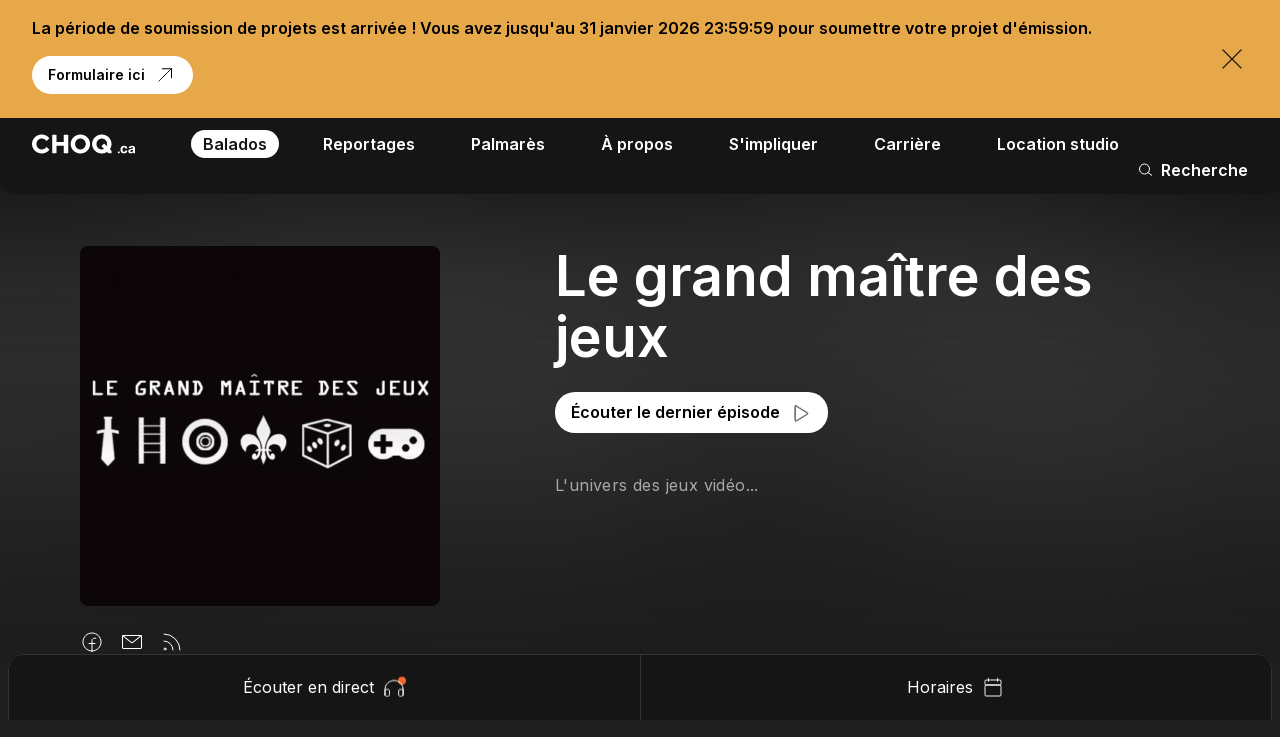

--- FILE ---
content_type: text/html; charset=utf-8
request_url: https://www.choq.ca/balados/le-maitre-des-jeux?page=6
body_size: 31432
content:
<!doctype html>
<html data-n-head-ssr lang="fr" data-n-head="%7B%22lang%22:%7B%22ssr%22:%22fr%22%7D%7D">
  <head >
    <title>Le grand maître des jeux | Balado | CHOQ</title><meta data-n-head="ssr" charset="utf-8"><meta data-n-head="ssr" name="viewport" content="width=device-width, initial-scale=1"><meta data-n-head="ssr" name="msapplication-TileColor" content="#000000"><meta data-n-head="ssr" name="msapplication-TileImage" content="/meta/mstile-150x150.png"><meta data-n-head="ssr" http-equiv="X-UA-Compatible" content="IE=edge"><meta data-n-head="ssr" data-hid="robots" name="robots" content="index,follow"><meta data-n-head="ssr" data-hid="og-title" name="title" property="og:title" content="Le grand maître des jeux | Balado | CHOQ"><meta data-n-head="ssr" data-hid="description" name="description" content="Consultez la page du balado &quot;Le grand maître des jeux&quot; pour en savoir plus sur cette émission offerte sur les ondes de CHOQ et consulter les épisodes…"><meta data-n-head="ssr" data-hid="og-image" name="image" property="og:image" content="https://www.choq.ca/assets/emission/itunes/Itunes-v1615.png"><meta data-n-head="ssr" data-hid="twitter-card" name="twitter:card" content="summary_large_image"><meta data-n-head="ssr" data-hid="twitter-site" name="twitter:site" content="CHOQ"><meta data-n-head="ssr" data-hid="twitter-title" name="twitter:title" content="Le grand maître des jeux | Balado | CHOQ"><meta data-n-head="ssr" data-hid="twitter-description" name="twitter:description" content="Consultez la page du balado &quot;Le grand maître des jeux&quot; pour en savoir plus sur cette émission offerte sur les ondes de CHOQ et consulter les épisodes…"><meta data-n-head="ssr" data-hid="twitter-image" name="twitter:image" content="https://www.choq.ca/assets/emission/itunes/Itunes-v1615.png"><link data-n-head="ssr" rel="icon" type="image/png" href="/meta/favicon-32x32.png"><link data-n-head="ssr" rel="alternate icon" type="image/png" href="/meta/favicon-16x16.png"><link data-n-head="ssr" rel="icon" type="image/png" sizes="256x256" href="/meta/android-chrome-256x256.png"><link data-n-head="ssr" rel="icon" type="image/png" sizes="192x192" href="/meta/android-chrome-192x192.png"><link data-n-head="ssr" rel="manifest" href="/meta/site.webmanifest"><link data-n-head="ssr" rel="apple-touch-icon" sizes="180x180" href="/meta/apple-touch-icon.png"><link data-n-head="ssr" rel="preconnect" href="https://fonts.gstatic.com"><link data-n-head="ssr" rel="stylesheet" href="https://fonts.googleapis.com/css2?family=Inter:wght@400;600&amp;display=swap"><script data-n-head="ssr" data-hid="instagram" src="//www.instagram.com/embed.js" async></script><script data-n-head="ssr" data-hid="twitter" src="https://platform.twitter.com/widgets.js" async></script><script data-n-head="ssr" data-hid="gtm-script">if(!window._gtm_init){window._gtm_init=1;(function(w,n,d,m,e,p){w[d]=(w[d]==1||n[d]=='yes'||n[d]==1||n[m]==1||(w[e]&&w[e][p]&&w[e][p]()))?1:0})(window,navigator,'doNotTrack','msDoNotTrack','external','msTrackingProtectionEnabled');(function(w,d,s,l,x,y){w[x]={};w._gtm_inject=function(i){if(w.doNotTrack||w[x][i])return;w[x][i]=1;w[l]=w[l]||[];w[l].push({'gtm.start':new Date().getTime(),event:'gtm.js'});var f=d.getElementsByTagName(s)[0],j=d.createElement(s);j.async=true;j.src='https://www.googletagmanager.com/gtm.js?id='+i;f.parentNode.insertBefore(j,f);};w[y]('GTM-M4MKTMD')})(window,document,'script','dataLayer','_gtm_ids','_gtm_inject')}</script><script data-n-head="ssr" type="application/ld+json">{"@context":"http://schema.org","@type":"WebSite","author":{"@id":"https://www.choq.ca/#identity"},"copyrightHolder":{"@id":"https://www.choq.ca/#identity"},"copyrightYear":"2017","creator":{"@id":"#creator"},"dateCreated":"2022-01-24T19:40:52-05:00","dateModified":"2026-01-20T05:50:30-05:00","datePublished":"2017-01-30T11:40:19-05:00","description":"Consultez la page du balado \"Le grand maître des jeux\" pour en savoir plus sur cette émission offerte sur les ondes de CHOQ et consulter les épisodes disponibles.","headline":"Le grand maître des jeux | Balado","image":{"@type":"ImageObject","url":"https://www.choq.ca/assets/emission/itunes/Itunes-v1615.png"},"inLanguage":"fr-ca","mainEntityOfPage":"https://www.choq.ca/balados/le-maitre-des-jeux","name":"Le grand maître des jeux | Balado","publisher":{"@id":"#creator"},"url":"https://www.choq.ca/balados/le-maitre-des-jeux"}</script><script data-n-head="ssr" type="application/ld+json">{"@context":"http://schema.org","@id":"https://www.choq.ca/#identity","@type":"Organization","address":{"@type":"PostalAddress","addressCountry":"Canada","addressLocality":"Montréal","addressRegion":"Québec","postalCode":"H2L 2C5","streetAddress":"400 rue Sainte-Catherine Est, Local A-M930"},"description":"CHOQ a pour mission d’offrir par ses activités radiophoniques, une voix à la communauté universitaire de l’UQAM, dans un esprit de découverte et de diversité.","email":"info@choq.ca","foundingDate":"2002-01-01","image":{"@type":"ImageObject","height":"196","url":"https://www.choq.ca/assets/Choq.ca_noir.jpg","width":"1034"},"logo":{"@type":"ImageObject","height":"60","url":"https://www.choq.ca/assets/_600x60_fit_center-center_82_none/326020/Choq.ca_noir.png?mtime=1652205309","width":"317"},"name":"CHOQ","sameAs":["https://twitter.com/choq_ca"],"telephone":"514-987-3000 poste 2629","url":"https://www.choq.ca/"}</script><script data-n-head="ssr" type="application/ld+json">{"@context":"http://schema.org","@id":"#creator","@type":"WebPage","inLanguage":"fr-ca"}</script><script data-n-head="ssr" type="application/ld+json">{"@context":"http://schema.org","@type":"BreadcrumbList","description":"Breadcrumbs list","itemListElement":[{"@type":"ListItem","item":"https://www.choq.ca/","name":"Accueil","position":1},{"@type":"ListItem","item":"https://www.choq.ca/balados","name":"Balados","position":2},{"@type":"ListItem","item":"https://www.choq.ca/balados/le-maitre-des-jeux","name":"Le grand maître des jeux","position":3}],"name":"Breadcrumbs"}</script><link rel="preload" href="/_nuxt/a246ebc.js" as="script"><link rel="preload" href="/_nuxt/d38fd78.js" as="script"><link rel="preload" href="/_nuxt/a62116c.js" as="script"><link rel="preload" href="/_nuxt/0a10f06.js" as="script"><style data-vue-ssr-id="277238f0:0 7e56e4e3:0 5c346d62:0 4ff79eda:0 5f24c24e:0 3f6d0616:0 058ebe64:0 594c1147:0 7421ba1e:0 4bd7ba71:0 343056b4:0 2327037d:0 08d99834:0 38c0bad0:0 4d828f30:0 bd4b0138:0 c91a06e6:0 6b51cb5e:0 00c413f4:0 037e7500:0 16e54ea5:0 ca8a27f6:0 4463718b:0 11dda4b6:0 1dfbbdf1:0 80fb78aa:0 4343a659:0 4513fb28:0 4ff10157:0 15f0c889:0 46b21c42:0 705381b4:0 394bd164:0 7fbddef4:0 1ac91bc1:0 7747eae7:0 c598e3f4:0 004c5981:0 05869a29:0 60248164:0 329e6dd0:0 644cd995:0 c16b4480:0 b9a426a0:0 467edf8b:0 764cb9ed:0">@-webkit-keyframes shimmer{to{transform:translateX(100%)}}@keyframes shimmer{to{transform:translateX(100%)}}abbr,address,article,aside,audio,b,blockquote,body,body div,caption,cite,code,dd,del,dfn,dl,dt,em,fieldset,figure,footer,form,h1,h2,h3,h4,h5,h6,header,hgroup,html,i,iframe,img,ins,kbd,label,legend,li,mark,menu,nav,object,ol,p,pre,q,samp,section,small,span,strong,sub,sup,table,tbody,td,tfoot,th,thead,time,tr,ul,var,video{margin:0;padding:0;border:0;outline:0;font-size:100%;vertical-align:baseline;background:transparent}article,aside,figure,footer,header,hgroup,nav,section{display:block}embed,img,object{max-width:100%}ul{list-style:none}blockquote,q{quotes:none}blockquote:after,blockquote:before,q:after,q:before{content:"";content:none}a{margin:0;padding:0;font-size:100%;vertical-align:baseline;background:transparent;text-decoration:none}del{text-decoration:line-through}abbr[title],dfn[title]{border-bottom:1px dotted #000;cursor:help}th{font-weight:700;vertical-align:bottom}td{font-weight:400;vertical-align:top}hr{display:block;height:1px;border:0;border-top:1px solid #ccc;margin:1em 0;padding:0}input,select{vertical-align:middle}pre{white-space:pre;white-space:pre-wrap;white-space:pre-line;word-wrap:break-word}input[type=radio]{vertical-align:text-bottom}input[type=checkbox]{vertical-align:bottom;*vertical-align:baseline}input,select,textarea{font:99% sans-serif}table{border-collapse:collapse;border-spacing:0;font-size:inherit}small{font-size:85%}strong,th{font-weight:700}td,td img{vertical-align:top}sub,sup{font-size:75%;line-height:0;position:relative}sup{top:-.5em}sub{bottom:-.25em}code,kbd,pre,samp{font-family:monospace,sans-serif}.clickable,button,input[type=button],input[type=submit]{cursor:pointer}button,input[type=button],input[type=reset],input[type=submit]{-webkit-appearance:button}button,input,select,textarea{margin:0}button::-moz-focus-inner,input::-moz-focus-inner{padding:0;border:0}.clearfix:after,.clearfix:before{content:" ";display:block;height:0;overflow:hidden}.clearfix:after{clear:both}.clearfix{zoom:1}body{font:16px Helmet,Freesans,sans-serif}body,html{width:100%;height:100%}a,button{cursor:pointer;font-size:100%}button{border:0;padding:0;margin:0}*{box-sizing:border-box}.anim--split--chars .anim--split__word,.anim--split__line{padding:0 20px;margin:0 -20px}@media(max-width:480px){.anim--split--chars .anim--split__word,.anim--split__line{padding:0 10px;margin:0 -10px}}.anim--split-down .anim--split__char,.anim--split-down .anim--split__word{opacity:0}.anim--split-up .anim--split__char,.anim--split-up .anim--split__line .anim--split__word{transition:opacity .8s cubic-bezier(.65,0,.35,1);opacity:1}.lazyload,.lazyloading{opacity:0!important}.lazyloaded{opacity:1;transition:opacity .8s}.wrapper{width:100%;max-width:1920px;margin:0 auto;padding:0 80px}@media(max-width:640px){.wrapper{padding:0 48px}}@media(max-width:480px){.wrapper{padding:0 24px}}.wrapper--full{max-width:none;padding:0}.row{margin-left:-10px;margin-right:-10px;display:flex;justify-content:flex-start;align-items:flex-start;flex-wrap:wrap}.row--h-center{justify-content:center}.row--h-end{justify-content:flex-end}.row--h-around{justify-content:space-around}.row--h-between{justify-content:space-between}.row--v-center{align-items:center}.row--v-end{align-items:flex-end}.row--v-stretch{align-items:stretch}.row--center{justify-content:center;align-items:center}.row--column{flex-direction:column}.row--nowrap{flex-wrap:nowrap}.col-1{padding-left:10px;padding-right:10px;width:8.3333333333%}.ie .col-1{width:8%}.offset-1{margin-left:8.3333333333%}.ie .offset-1{margin-left:8%}.col-2{padding-left:10px;padding-right:10px;width:16.6666666667%}.ie .col-2{width:17%}.offset-2{margin-left:16.6666666667%}.ie .offset-2{margin-left:17%}.col-3{padding-left:10px;padding-right:10px}.col-3,.ie .col-3{width:25%}.ie .offset-3,.offset-3{margin-left:25%}.col-4{padding-left:10px;padding-right:10px;width:33.3333333333%}.ie .col-4{width:33%}.offset-4{margin-left:33.3333333333%}.ie .offset-4{margin-left:33%}.col-5{padding-left:10px;padding-right:10px;width:41.6666666667%}.ie .col-5{width:42%}.offset-5{margin-left:41.6666666667%}.ie .offset-5{margin-left:42%}.col-6{padding-left:10px;padding-right:10px}.col-6,.ie .col-6{width:50%}.ie .offset-6,.offset-6{margin-left:50%}.col-7{padding-left:10px;padding-right:10px;width:58.3333333333%}.ie .col-7{width:58%}.offset-7{margin-left:58.3333333333%}.ie .offset-7{margin-left:58%}.col-8{padding-left:10px;padding-right:10px;width:66.6666666667%}.ie .col-8{width:67%}.offset-8{margin-left:66.6666666667%}.ie .offset-8{margin-left:67%}.col-9{padding-left:10px;padding-right:10px}.col-9,.ie .col-9{width:75%}.ie .offset-9,.offset-9{margin-left:75%}.col-10{padding-left:10px;padding-right:10px;width:83.3333333333%}.ie .col-10{width:83%}.offset-10{margin-left:83.3333333333%}.ie .offset-10{margin-left:83%}.col-11{padding-left:10px;padding-right:10px;width:91.6666666667%}.ie .col-11{width:92%}.offset-11{margin-left:91.6666666667%}.ie .offset-11{margin-left:92%}.col-12{padding-left:10px;padding-right:10px}.col-12,.ie .col-12{width:100%}.ie .offset-12,.offset-12{margin-left:100%}@media screen and (max-width:1280px){.col-desktop-1{width:8.3333333333%}.ie .col-desktop-1{width:8%}.offset-desktop-1{margin-left:8.3333333333%}.ie .offset-desktop-1{margin-left:8%}.col-desktop-2{width:16.6666666667%}.ie .col-desktop-2{width:17%}.offset-desktop-2{margin-left:16.6666666667%}.ie .offset-desktop-2{margin-left:17%}.col-desktop-3,.ie .col-desktop-3{width:25%}.ie .offset-desktop-3,.offset-desktop-3{margin-left:25%}.col-desktop-4{width:33.3333333333%}.ie .col-desktop-4{width:33%}.offset-desktop-4{margin-left:33.3333333333%}.ie .offset-desktop-4{margin-left:33%}.col-desktop-5{width:41.6666666667%}.ie .col-desktop-5{width:42%}.offset-desktop-5{margin-left:41.6666666667%}.ie .offset-desktop-5{margin-left:42%}.col-desktop-6,.ie .col-desktop-6{width:50%}.ie .offset-desktop-6,.offset-desktop-6{margin-left:50%}.col-desktop-7{width:58.3333333333%}.ie .col-desktop-7{width:58%}.offset-desktop-7{margin-left:58.3333333333%}.ie .offset-desktop-7{margin-left:58%}.col-desktop-8{width:66.6666666667%}.ie .col-desktop-8{width:67%}.offset-desktop-8{margin-left:66.6666666667%}.ie .offset-desktop-8{margin-left:67%}.col-desktop-9,.ie .col-desktop-9{width:75%}.ie .offset-desktop-9,.offset-desktop-9{margin-left:75%}.col-desktop-10{width:83.3333333333%}.ie .col-desktop-10{width:83%}.offset-desktop-10{margin-left:83.3333333333%}.ie .offset-desktop-10{margin-left:83%}.col-desktop-11{width:91.6666666667%}.ie .col-desktop-11{width:92%}.offset-desktop-11{margin-left:91.6666666667%}.ie .offset-desktop-11{margin-left:92%}.col-desktop-12,.ie .col-desktop-12{width:100%}.ie .offset-desktop-12,.offset-desktop-12{margin-left:100%}.offset-desktop-0{margin-left:0}}@media screen and (max-width:1024px){.col-tabletH-1{width:8.3333333333%}.ie .col-tabletH-1{width:8%}.offset-tabletH-1{margin-left:8.3333333333%}.ie .offset-tabletH-1{margin-left:8%}.col-tabletH-2{width:16.6666666667%}.ie .col-tabletH-2{width:17%}.offset-tabletH-2{margin-left:16.6666666667%}.ie .offset-tabletH-2{margin-left:17%}.col-tabletH-3,.ie .col-tabletH-3{width:25%}.ie .offset-tabletH-3,.offset-tabletH-3{margin-left:25%}.col-tabletH-4{width:33.3333333333%}.ie .col-tabletH-4{width:33%}.offset-tabletH-4{margin-left:33.3333333333%}.ie .offset-tabletH-4{margin-left:33%}.col-tabletH-5{width:41.6666666667%}.ie .col-tabletH-5{width:42%}.offset-tabletH-5{margin-left:41.6666666667%}.ie .offset-tabletH-5{margin-left:42%}.col-tabletH-6,.ie .col-tabletH-6{width:50%}.ie .offset-tabletH-6,.offset-tabletH-6{margin-left:50%}.col-tabletH-7{width:58.3333333333%}.ie .col-tabletH-7{width:58%}.offset-tabletH-7{margin-left:58.3333333333%}.ie .offset-tabletH-7{margin-left:58%}.col-tabletH-8{width:66.6666666667%}.ie .col-tabletH-8{width:67%}.offset-tabletH-8{margin-left:66.6666666667%}.ie .offset-tabletH-8{margin-left:67%}.col-tabletH-9,.ie .col-tabletH-9{width:75%}.ie .offset-tabletH-9,.offset-tabletH-9{margin-left:75%}.col-tabletH-10{width:83.3333333333%}.ie .col-tabletH-10{width:83%}.offset-tabletH-10{margin-left:83.3333333333%}.ie .offset-tabletH-10{margin-left:83%}.col-tabletH-11{width:91.6666666667%}.ie .col-tabletH-11{width:92%}.offset-tabletH-11{margin-left:91.6666666667%}.ie .offset-tabletH-11{margin-left:92%}.col-tabletH-12,.ie .col-tabletH-12{width:100%}.ie .offset-tabletH-12,.offset-tabletH-12{margin-left:100%}.offset-tabletH-0{margin-left:0}}@media screen and (max-width:979px){.col-tablet-1{width:8.3333333333%}.ie .col-tablet-1{width:8%}.offset-tablet-1{margin-left:8.3333333333%}.ie .offset-tablet-1{margin-left:8%}.col-tablet-2{width:16.6666666667%}.ie .col-tablet-2{width:17%}.offset-tablet-2{margin-left:16.6666666667%}.ie .offset-tablet-2{margin-left:17%}.col-tablet-3,.ie .col-tablet-3{width:25%}.ie .offset-tablet-3,.offset-tablet-3{margin-left:25%}.col-tablet-4{width:33.3333333333%}.ie .col-tablet-4{width:33%}.offset-tablet-4{margin-left:33.3333333333%}.ie .offset-tablet-4{margin-left:33%}.col-tablet-5{width:41.6666666667%}.ie .col-tablet-5{width:42%}.offset-tablet-5{margin-left:41.6666666667%}.ie .offset-tablet-5{margin-left:42%}.col-tablet-6,.ie .col-tablet-6{width:50%}.ie .offset-tablet-6,.offset-tablet-6{margin-left:50%}.col-tablet-7{width:58.3333333333%}.ie .col-tablet-7{width:58%}.offset-tablet-7{margin-left:58.3333333333%}.ie .offset-tablet-7{margin-left:58%}.col-tablet-8{width:66.6666666667%}.ie .col-tablet-8{width:67%}.offset-tablet-8{margin-left:66.6666666667%}.ie .offset-tablet-8{margin-left:67%}.col-tablet-9,.ie .col-tablet-9{width:75%}.ie .offset-tablet-9,.offset-tablet-9{margin-left:75%}.col-tablet-10{width:83.3333333333%}.ie .col-tablet-10{width:83%}.offset-tablet-10{margin-left:83.3333333333%}.ie .offset-tablet-10{margin-left:83%}.col-tablet-11{width:91.6666666667%}.ie .col-tablet-11{width:92%}.offset-tablet-11{margin-left:91.6666666667%}.ie .offset-tablet-11{margin-left:92%}.col-tablet-12,.ie .col-tablet-12{width:100%}.ie .offset-tablet-12,.offset-tablet-12{margin-left:100%}.offset-tablet-0{margin-left:0}}@media screen and (max-width:768px){.col-tabletW-1{width:8.3333333333%}.ie .col-tabletW-1{width:8%}.offset-tabletW-1{margin-left:8.3333333333%}.ie .offset-tabletW-1{margin-left:8%}.col-tabletW-2{width:16.6666666667%}.ie .col-tabletW-2{width:17%}.offset-tabletW-2{margin-left:16.6666666667%}.ie .offset-tabletW-2{margin-left:17%}.col-tabletW-3,.ie .col-tabletW-3{width:25%}.ie .offset-tabletW-3,.offset-tabletW-3{margin-left:25%}.col-tabletW-4{width:33.3333333333%}.ie .col-tabletW-4{width:33%}.offset-tabletW-4{margin-left:33.3333333333%}.ie .offset-tabletW-4{margin-left:33%}.col-tabletW-5{width:41.6666666667%}.ie .col-tabletW-5{width:42%}.offset-tabletW-5{margin-left:41.6666666667%}.ie .offset-tabletW-5{margin-left:42%}.col-tabletW-6,.ie .col-tabletW-6{width:50%}.ie .offset-tabletW-6,.offset-tabletW-6{margin-left:50%}.col-tabletW-7{width:58.3333333333%}.ie .col-tabletW-7{width:58%}.offset-tabletW-7{margin-left:58.3333333333%}.ie .offset-tabletW-7{margin-left:58%}.col-tabletW-8{width:66.6666666667%}.ie .col-tabletW-8{width:67%}.offset-tabletW-8{margin-left:66.6666666667%}.ie .offset-tabletW-8{margin-left:67%}.col-tabletW-9,.ie .col-tabletW-9{width:75%}.ie .offset-tabletW-9,.offset-tabletW-9{margin-left:75%}.col-tabletW-10{width:83.3333333333%}.ie .col-tabletW-10{width:83%}.offset-tabletW-10{margin-left:83.3333333333%}.ie .offset-tabletW-10{margin-left:83%}.col-tabletW-11{width:91.6666666667%}.ie .col-tabletW-11{width:92%}.offset-tabletW-11{margin-left:91.6666666667%}.ie .offset-tabletW-11{margin-left:92%}.col-tabletW-12,.ie .col-tabletW-12{width:100%}.ie .offset-tabletW-12,.offset-tabletW-12{margin-left:100%}.offset-tabletW-0{margin-left:0}}@media screen and (max-width:480px){.col-mobile-1{width:8.3333333333%}.ie .col-mobile-1{width:8%}.offset-mobile-1{margin-left:8.3333333333%}.ie .offset-mobile-1{margin-left:8%}.col-mobile-2{width:16.6666666667%}.ie .col-mobile-2{width:17%}.offset-mobile-2{margin-left:16.6666666667%}.ie .offset-mobile-2{margin-left:17%}.col-mobile-3,.ie .col-mobile-3{width:25%}.ie .offset-mobile-3,.offset-mobile-3{margin-left:25%}.col-mobile-4{width:33.3333333333%}.ie .col-mobile-4{width:33%}.offset-mobile-4{margin-left:33.3333333333%}.ie .offset-mobile-4{margin-left:33%}.col-mobile-5{width:41.6666666667%}.ie .col-mobile-5{width:42%}.offset-mobile-5{margin-left:41.6666666667%}.ie .offset-mobile-5{margin-left:42%}.col-mobile-6,.ie .col-mobile-6{width:50%}.ie .offset-mobile-6,.offset-mobile-6{margin-left:50%}.col-mobile-7{width:58.3333333333%}.ie .col-mobile-7{width:58%}.offset-mobile-7{margin-left:58.3333333333%}.ie .offset-mobile-7{margin-left:58%}.col-mobile-8{width:66.6666666667%}.ie .col-mobile-8{width:67%}.offset-mobile-8{margin-left:66.6666666667%}.ie .offset-mobile-8{margin-left:67%}.col-mobile-9,.ie .col-mobile-9{width:75%}.ie .offset-mobile-9,.offset-mobile-9{margin-left:75%}.col-mobile-10{width:83.3333333333%}.ie .col-mobile-10{width:83%}.offset-mobile-10{margin-left:83.3333333333%}.ie .offset-mobile-10{margin-left:83%}.col-mobile-11{width:91.6666666667%}.ie .col-mobile-11{width:92%}.offset-mobile-11{margin-left:91.6666666667%}.ie .offset-mobile-11{margin-left:92%}.col-mobile-12,.ie .col-mobile-12{width:100%}.ie .offset-mobile-12,.offset-mobile-12{margin-left:100%}.offset-mobile-0{margin-left:0}}.fade-enter-active,.fade-leave-active{transition:opacity .3s ease-in-out}.fade-enter,.fade-leave-active{opacity:0!important}.fade-slow-enter-active,.fade-slow-leave-active{transition:opacity .6s ease-in-out}.fade-slow-enter,.fade-slow-leave-active{opacity:0!important}.fade-absolute-enter-active,.fade-absolute-leave-active{transition:opacity .6s ease-in-out;position:absolute}.fade-absolute-enter,.fade-absolute-leave-active{opacity:0!important}.translate-out-enter-active,.translate-out-leave-active{transition:transform .3s ease-in-out}.translate-out-enter,.translate-out-leave-active{transform:translateY(100%)}.translate-in-enter-active,.translate-in-leave-active{transition:opacity .3s ease-in-out .8s}.translate-in-enter,.translate-in-leave-active{opacity:0}.appear-enter-active,.appear-leave-active{transition:opacity .3s cubic-bezier(.65,0,.35,1) 0s,transform .8s cubic-bezier(.65,0,.35,1) 0s}.appear-enter,.appear-leave-active{transform:translateY(5%);opacity:0}.scale-enter-active,.scale-leave-active{transition:opacity .6s cubic-bezier(.65,0,.35,1) 0s,transform 1s cubic-bezier(.65,0,.35,1) 0s}.scale-enter,.scale-leave-active{transform:scale(1.02);opacity:0}.templates-item{transition:opacity .5s ease-in-out}.templates-enter,.templates-enter-to,.templates-leave-to{opacity:0}.pagination-forward-enter-active,.pagination-forward-leave-active{transition:opacity .4s cubic-bezier(.65,0,.35,1) .1s,transform .6s cubic-bezier(.65,0,.35,1) 0s}.pagination-forward-enter{transform:translate(-50%)!important;opacity:0}@media(max-width:480px){.pagination-forward-enter{transform:translate(50%,-50%)!important}}.pagination-forward-leave-active{transform:translate(-50%,-100%)!important;opacity:0}@media(max-width:480px){.pagination-forward-leave-active{transform:translate(-150%,-50%)!important}}.pagination-backward-enter-active,.pagination-backward-leave-active{transition:opacity .4s cubic-bezier(.65,0,.35,1) .1s,transform .6s cubic-bezier(.65,0,.35,1) 0s}.pagination-backward-enter{transform:translate(-50%,-100%)!important;opacity:0}@media(max-width:480px){.pagination-backward-enter{transform:translate(-150%,-50%)!important}}.pagination-backward-leave-active{transform:translate(-50%)!important;opacity:0}@media(max-width:480px){.pagination-backward-leave-active{transform:translate(50%,-50%)!important}}@-webkit-keyframes spinner{0%{transform:rotate(0deg)}to{transform:rotate(1turn)}}@keyframes spinner{0%{transform:rotate(0deg)}to{transform:rotate(1turn)}}.page-enter-active,.page-leave-active{transition:opacity .5s cubic-bezier(.65,0,.35,1) .3s}.page-enter,.page-leave-active{opacity:0}.draw-svg-enter-active,.draw-svg-leave-active{transition:all .2s ease-in-out}.draw-svg-enter{opacity:0!important;transform:translateY(20%)}.draw-svg-leave-active{opacity:0!important;transform:translateY(-20%)}body{font-family:"Inter",sans-serif;-webkit-font-smoothing:antialiased!important;-moz-osx-font-smoothing:grayscale}.heading--1,h1{font-size:11.25rem}.heading--1,.heading--2,h1,h2{font-family:"Inter",sans-serif;font-weight:600;font-style:normal;text-transform:none;line-height:1}.heading--2,h2{font-size:8.75rem}.heading--3,h3{font-size:6.75rem}.heading--3,.heading--4,h3,h4{font-family:"Inter",sans-serif;font-weight:600;font-style:normal;text-transform:none;line-height:1}.heading--4,h4{font-size:5rem}@media(max-width:480px){.heading--4,h4{font-size:2.5rem;line-height:1.2}}.heading--5,h5{font-family:"Inter",sans-serif;font-weight:600;font-style:normal;text-transform:none;font-size:3.5rem;line-height:1.1}@media(max-width:480px){.heading--5,h5{font-size:2.5rem;line-height:1.2}}.heading--6,h6{font-weight:600;font-size:2.5rem;line-height:1.1}.body-01,.heading--6,h6{font-family:"Inter",sans-serif;font-style:normal;text-transform:none}.body-01{font-weight:400;font-size:2rem;line-height:1.25}@media(max-width:480px){.body-01{font-size:1.25rem;line-height:1.3}}.body-02{font-size:1.5rem;line-height:1.25}.body-02,.body-03{font-family:"Inter",sans-serif;font-weight:400;font-style:normal;text-transform:none}.body-03{font-size:1.25rem;line-height:1.3}.body-04{font-size:1rem}.body-04,.body-05{font-family:"Inter",sans-serif;font-weight:400;font-style:normal;text-transform:none;line-height:1.5}.body-05{font-size:.875rem}.caption{text-transform:none;text-transform:uppercase}.caption,.caption--italic{font-family:"Inter",sans-serif;font-weight:400;font-style:normal;font-size:.75rem;line-height:1.8}.caption--italic{text-transform:none;opacity:.6;font-style:italic}main,main>div{height:100vh;margin-top:0;transition:margin-top .4s cubic-bezier(.215,.61,.355,1)}.section{padding:24px 0}.section--project{padding:70px 0}.no-select-everywhere *{-webkit-user-select:none;-moz-user-select:none;-ms-user-select:none;user-select:none}html{font-size:16px}@media(min-width:1440px){html{font-size:18px}}body{--background-color:var(--dark-100);--font-color:var(--dark-0);--font-lighter-color:var(--dark-0);--svg-color:var(--dark-0)}.js-locomotive,body{background-color:var(--background-color);transition:background-color .2s ease-in-out}.js-locomotive,.overflow{overflow:hidden}.dark-theme{--background-color:var(--dark-100);--background-color-transparent:transparent;--font-color:var(--dark-0);--font-lighter-color:var(--dark-20)}.dark-theme,.grey-theme{--svg-color:var(--dark-0)}.grey-theme{--background-color:var(--dark-80);--background-color-transparent:rgba(30,30,30,0);--font-color:var(--dark-0);--font-lighter-color:var(--dark-0)}.light-theme{--background-color:var(--dark-0);--background-color-transparent:#ffffff00c;--font-color:var(--dark-100);--font-lighter-color:var(--dark-80);--svg-color:var(--dark-100)}::-moz-selection{color:var(--background-color);background:var(--font-color)}::selection{color:var(--background-color);background:var(--font-color)}.capitalize{text-transform:capitalize}.no-scroll{overflow:hidden}.no-scroll .Section{pointer-events:none}.c-scrollbar{z-index:8;z-index:var(--scrollbar)}.c-scrollbar_thumb{background-color:var(--font-color)!important}:root{--grey:#929cad;--blue:#128bbc;--green:#ced953;--yellow:#e7a849;--red:#f26632;--majenta:#d3519f;--white:#fff;--black:#000;--dark-100:#000;--dark-95:#0a0a0a;--dark-90:#151515;--dark-80:#1e1e1e;--dark-70:#333;--dark-60:#474747;--dark-20:#a0a0a0;--dark-10:#eee;--dark-0:#fff;--loader:11;--player:10;--menu:9;--filters:7;--scrollbar:8}
.nuxt-progress{position:fixed;top:0;left:0;right:0;height:2px;width:0;opacity:1;transition:width .1s,opacity .4s;background-color:#000;z-index:999999}.nuxt-progress.nuxt-progress-notransition{transition:none}.nuxt-progress-failed{background-color:red}
@-webkit-keyframes shimmer{to{transform:translateX(100%)}}@keyframes shimmer{to{transform:translateX(100%)}}.Default__main{transition:all .3s ease-in-out}.Default__main--opacity{opacity:.2}.Default__main--blur{opacity:.5;filter:blur(2px)}.Default__main--blur *{pointer-events:none!important}
@-webkit-keyframes shimmer-data-v-0df049d2{to{transform:translateX(100%)}}@keyframes shimmer-data-v-0df049d2{to{transform:translateX(100%)}}.loader[data-v-0df049d2]{display:flex;justify-content:center;align-items:center;position:absolute;position:fixed;z-index:var(--loader);transform-origin:right;pointer-events:none}.loader[data-v-0df049d2],.loader__bg[data-v-0df049d2]{top:0;left:0;bottom:0;right:0;width:100%;height:100%}.loader__bg[data-v-0df049d2]{position:absolute;background:var(--dark-95);z-index:2}.loader__bg--white[data-v-0df049d2]{background:var(--dark-0);z-index:1}.loader__inner[data-v-0df049d2]{position:relative;z-index:3}.loader__inner__icon[data-v-0df049d2]{width:12vmax;height:auto;--svg-color:#fff!important}@media(max-width:480px){.loader__inner__icon[data-v-0df049d2]{width:45vw}}.loader .logo-scale[data-v-0df049d2]{-webkit-animation:scaleLogo-data-v-0df049d2 1s ease-in-out 1;animation:scaleLogo-data-v-0df049d2 1s ease-in-out 1}@-webkit-keyframes scaleLogo-data-v-0df049d2{0%{transform:scale(1)}50%{transform:scale(1.05)}to{transform:scale(1)}}@keyframes scaleLogo-data-v-0df049d2{0%{transform:scale(1)}50%{transform:scale(1.05)}to{transform:scale(1)}}
@-webkit-keyframes shimmer{to{transform:translateX(100%)}}@keyframes shimmer{to{transform:translateX(100%)}}.LottieIcon{-webkit-animation:update-stroke 5s linear 0s 1;animation:update-stroke 5s linear 0s 1}.LottieIcon--size-small{width:16px;height:16px}.LottieIcon--size-default,.LottieIcon--size-medium{width:24px;height:24px}.LottieIcon--size-large{width:32px;height:32px}.LottieIcon--size-xlarge{width:48px;height:48px}.LottieIcon--size-rankings{width:46px}@media(max-width:979px){.LottieIcon--size-rankings{width:40px}}.LottieIcon--size-cover{width:100%;height:100%}.LottieIcon--size-cover svg{height:100%}.LottieIcon__container{width:100%;height:100%}.LottieIcon svg path{stroke:var(--svg-color);transition:stroke .3s ease-in-out}.LottieIcon--name-Logo svg path{stroke:none}@-webkit-keyframes update-stroke{0%{transform:translateY(2px)}to{transform:rotate(0,0)}}@keyframes update-stroke{0%{transform:translateY(2px)}to{transform:rotate(0,0)}}
@-webkit-keyframes shimmer{to{transform:translateX(100%)}}@keyframes shimmer{to{transform:translateX(100%)}}.Header{position:fixed;top:0;left:0;width:100%;z-index:var(--menu);border-radius:0 0 16px 16px;-webkit-user-select:none;-moz-user-select:none;-ms-user-select:none;user-select:none;transition:background-color .3s ease-in-out .6s}@media(max-width:979px){.Header{overflow:hidden}}.Header__wrapper{display:flex;justify-content:flex-start;align-items:flex-start;flex-wrap:wrap;padding:12px 32px}@media(max-width:979px){.Header__wrapper{display:flex;justify-content:center;align-items:flex-start;flex-direction:column;padding:0 10px;overflow:hidden}}@media(max-width:979px){.Header.is-Open{background-color:var(--header-background);transition:background-color .3s ease-in-out}}.Header.is-Banner,.Header.is-Scrolled,.Header.is-Search{background-color:var(--header-background);transition:background-color .3s ease-in-out}.Header.is-Banner.is-Special,.Header.is-Scrolled.is-Special{background-color:var(--dark-100)}.Header.is-Banner~main{margin-top:0;margin-top:var(--alert-height,0)}@media(max-width:979px){.Header.is-Banner~main{margin-top:0;margin-top:var(--alert-height,0)}}.Header__top{pointer-events:all}@media(max-width:979px){.Header__top{display:flex;justify-content:space-between;align-items:center;width:100%;padding:8px 14px}}.Header__bottom{pointer-events:all;overflow:hidden}@media(max-width:979px){.Header__bottom{width:100%;height:0;padding:0 14px;transition:height .5s cubic-bezier(.87,0,.13,1)}.is-Close .Header__bottom{height:0}}.Header__search{pointer-events:all;color:var(--header-color);display:flex;align-items:center;margin-left:auto;cursor:pointer;border:none;background:none}.Header__search__icon{display:flex}.Header__search__text{margin-left:8px}.Header__button{display:none;padding:8px 0 8px 8px}@media(max-width:979px){.Header__button{display:flex}}.Header__logo{display:block;height:20px;margin:4px 40px 4px 0}.Header__logo svg{fill:var(--header-color)}@media(max-width:979px){.Header__logo{margin-right:0}}.Header__links{display:flex;justify-content:center;align-items:center}@media(max-width:979px){.Header__links{display:flex;justify-content:center;align-items:flex-start;flex-direction:column;padding:24px 0 12px;margin-bottom:100px}}.Header__links a{display:block;transition:opacity .3s;margin:0 16px;padding:2px 12px;border-radius:32px;background-color:transparent;color:var(--header-color);transition:background-color .3s cubic-bezier(.65,0,.35,1),color .3s cubic-bezier(.65,0,.35,1)}@media(max-width:979px){.Header__links a{display:flex;justify-content:center;align-items:flex-start;flex-direction:column;margin:8px -12px}.Header__links a span{font-size:2.5rem;line-height:1}}.Header__links a.router-link-active,.Header__links a.router-link-active-custom,.Header__links a.router-link-exact-active,.Header__links a:hover{background-color:var(--header-color);color:var(--header-background)}.Header__links a.router-link-exact-active{pointer-events:none}.Header__socials{display:none;padding-bottom:24px}@media(max-width:979px){.Header__socials{display:block}}.white-theme .Header{--header-color:var(--dark-100);--header-background:var(--dark-0)}.dark-theme .Header{--header-color:var(--dark-0);--header-background:var(--dark-90)}.Header--theme-white{--header-color:var(--dark-100);--header-background:var(--dark-0)}.Header--theme-dark{--header-color:var(--dark-0);--header-background:var(--dark-90)}
@-webkit-keyframes shimmer{to{transform:translateX(100%)}}@keyframes shimmer{to{transform:translateX(100%)}}.CAlertBanner{position:relative;width:100%;height:0;background-color:var(--yellow);overflow:hidden;transition:height .4s cubic-bezier(.215,.61,.355,1)}.CAlertBanner--open{height:var(--alert-height)}.CAlertBanner__wrapper{display:flex;justify-content:space-between;align-items:center;position:absolute;top:0;width:100%;padding:0 32px}@media(max-width:979px){.CAlertBanner__wrapper{padding:0 24px}}.CAlertBanner__content{padding:16px 0;max-width:90%;display:flex;justify-content:flex-start;align-items:flex-start;flex-direction:column}.CAlertBanner__content__buttons{display:flex;justify-content:flex-start;align-items:center;flex-wrap:wrap;margin-top:16px}.CAlertBanner__content__buttons__button{margin-bottom:8px;margin-right:8px}.CAlertBanner__button{background-color:transparent;transition:transform .25s cubic-bezier(.645,.045,.355,1)}.CAlertBanner__button:hover{transform:rotate(90deg)}.CAlertBanner__button__close{--svg-color:var(--dark-90)}
@-webkit-keyframes shimmer{to{transform:translateX(100%)}}@keyframes shimmer{to{transform:translateX(100%)}}.CText--uppercase{text-transform:uppercase}.CText--bold{font-weight:600}
@-webkit-keyframes shimmer{to{transform:translateX(100%)}}@keyframes shimmer{to{transform:translateX(100%)}}.CButton{display:flex;justify-content:flex-start;align-items:center;display:inline-flex;flex-flow:nowrap;-webkit-user-select:none;-moz-user-select:none;-ms-user-select:none;user-select:none;--duration:0.3s;transition:var(--duration) ease-in-out color,var(--duration) ease-in-out background-color,var(--duration) ease-in-out border-color}.CButton.is-Selected:not(.is-Opacity),.CButton:hover:not(.is-Opacity){background-color:var(--hover-background);color:var(--hover-color);--svg-color:var(--hover-color);--outline-color:var(--outline-hover-color)}.CButton.is-Selected.is-Opacity,.CButton:hover.is-Opacity{opacity:1}.CButton.is-Opacity{opacity:.2;transition:var(--duration) opacity ease-in-out}.CButton.is-Disabled{pointer-events:none;opacity:.6!important}.CButton__text{white-space:nowrap;padding-bottom:1px}.CButton__icon{margin-left:8px}.CButton--size-large .CButton__icon{margin-left:10px}.CButton__icon svg{transition:var(--duration) ease-in-out stroke,var(--duration) ease-in-out fill}.CButton__icon--spinner{border-top:1px solid var(--svg-color);border-radius:100%;width:24px;height:24px;-webkit-animation:spinner 1.5s linear 0s infinite;animation:spinner 1.5s linear 0s infinite}.CButton--theme-default{background-color:var(--dark-0);color:var(--dark-100);--svg-color:var(--dark-100);--hover-color:var(--dark-0);--hover-background:var(--dark-100)}.CButton--theme-dark{background-color:var(--dark-100);color:var(--dark-0);--svg-color:var(--dark-0);--hover-color:var(--dark-100);--hover-background:var(--dark-0)}.CButton--theme-grey{background-color:var(--dark-10);color:var(--dark-100);--svg-color:var(--dark-100);--hover-color:var(--dark-0);--hover-background:var(--dark-60)}.CButton--theme-grey-transparent{background-color:transparent}.CButton--theme-grey-label,.CButton--theme-grey-transparent{color:var(--dark-0);--svg-color:var(--dark-0);--hover-color:var(--dark-0);--hover-background:var(--dark-70)}.CButton--theme-grey-label{background-color:rgba(0,0,0,.2)}.CButton--theme-transparent{background-color:transparent;color:var(--dark-100);border:1px solid var(--outline-color);--svg-color:var(--dark-100);--hover-color:var(--dark-0);--hover-background:var(--dark-100);--outline-color:var(--dark-100);--outline-hover-color:var(--dark-100)}.CButton--theme-outline-white,.CButton--theme-white{background-color:var(--dark-0);color:var(--dark-100);--svg-color:var(--dark-100);--hover-color:var(--dark-0);--hover-background:var(--dark-100)}.CButton--theme-outline-white{border:1px solid var(--outline-color);--outline-color:transparent;--outline-hover-color:var(--dark-0)}.CButton--theme-outline-light{background-color:var(--dark-0);color:var(--dark-100);border:1px solid var(--outline-color);--svg-color:var(--dark-100);--hover-color:var(--dark-0);--hover-background:var(--dark-100);--outline-color:var(--dark-100);--outline-hover-color:var(--dark-0)}.CButton--theme-outline-transparent-dark{color:var(--dark-0);--svg-color:var(--dark-0);--hover-color:var(--dark-100);--outline-color:var(--dark-0);--outline-hover-color:var(--dark-100)}.CButton--theme-outline-transparent-dark,.CButton--theme-outline-transparent-light{background-color:transparent;border:1px solid var(--outline-color);--hover-background:transparent}.CButton--theme-outline-transparent-light{color:var(--dark-100);--svg-color:var(--dark-100);--hover-color:var(--dark-0);--outline-color:var(--dark-100);--outline-hover-color:var(--dark-0)}.CButton--theme-outline-dark{background-color:var(--dark-100);--hover-color:var(--dark-100);--hover-background:var(--dark-0);--outline-color:var(--dark-0);--outline-hover-color:var(--dark-100)}.CButton--theme-full-transparent,.CButton--theme-outline-dark{color:var(--dark-0);border:1px solid var(--outline-color);--svg-color:var(--dark-0)}.CButton--theme-full-transparent{background-color:transparent;--hover-color:var(--dark-0);--hover-background:transparent;--outline-color:transparent;--outline-hover-color:transparent}.CButton--theme-colorful,.CButton--theme-colorful-border{background-color:var(--bg-color);color:var(--dark-0);--svg-color:var(--dark-0);--hover-color:var(--bg-color);--hover-background:var(--dark-0)}.CButton--theme-colorful-border{border:1px solid var(--outline-color);--outline-color:transparent;--outline-hover-color:var(--bg-color)}.CButton--theme-player{background-color:var(--dark-90);color:var(--dark-0);--svg-color:var(--dark-0);--hover-color:var(--dark-100);--hover-background:var(--dark-0)}.CButton--size-small{max-height:38px;padding:8px 16px;border-radius:100px}.CButton--size-default{padding:2px 12px;border-radius:100px}.CButton--size-medium{padding:8px 16px;border-radius:100px}.CButton--size-large{padding:8px 24px;border-radius:100px}.CButton--size-xlarge{padding:16px 24px;border-radius:100px}
@-webkit-keyframes shimmer{to{transform:translateX(100%)}}@keyframes shimmer{to{transform:translateX(100%)}}.IconHandler--size-xsmall{width:14px;height:14px}.IconHandler--size-small{width:16px;height:16px}.IconHandler--size-default,.IconHandler--size-medium{width:24px;height:24px}.IconHandler--size-large{width:32px;height:32px}.IconHandler--size-xlarge{width:48px;height:48px}.IconHandler--size-rankings{width:46px}@media(max-width:979px){.IconHandler--size-rankings{width:40px}}.IconHandler--size-cover{width:100%;height:100%}.IconHandler--size-cover svg{height:100%}.IconHandler--name-ItunesLogo{display:flex;justify-content:center;align-items:center}.IconHandler--name-ItunesLogo svg{width:18px}.IconHandler--name-TwitterLogo path{transition:fill .3s ease-in-out;fill:transparent}.IconHandler--name-TwitterLogo:hover path{fill:#fff}.IconHandler--name-FacebookLogo path,.IconHandler--name-YoutubeLogo path{transition:all .3s ease-in-out;fill:transparent}.IconHandler--name-FacebookLogo:hover path,.IconHandler--name-YoutubeLogo:hover path{fill:#fff;stroke:var(--dark-90)}.IconHandler--name-FacebookLogo:hover path:first-child,.IconHandler--name-YoutubeLogo:hover path:first-child{stroke:#fff}.IconHandler--name-SpotifyLogo path{transition:all .3s ease-in-out}.IconHandler--name-SpotifyLogo path:first-child{fill:transparent}.IconHandler--name-SpotifyLogo path:nth-child(2){fill:#fff}.IconHandler--name-SpotifyLogo:hover path:nth-child(2){fill:var(--dark-90)}.IconHandler--name-SpotifyLogo:hover path:first-child{fill:var(--dark-0)}.IconHandler--name-InstagramLogo path{transition:all .3s ease-in-out}.IconHandler--name-InstagramLogo path:first-child{fill:transparent}.IconHandler--name-InstagramLogo:hover path{fill:var(--dark-90)}.IconHandler--name-InstagramLogo:hover path:first-child{fill:var(--dark-0)}.IconHandler--name-InstagramLogo:hover path:nth-child(2){fill:transparent;stroke:var(--dark-90)}
@-webkit-keyframes shimmer{to{transform:translateX(100%)}}@keyframes shimmer{to{transform:translateX(100%)}}.CSearchButton{pointer-events:all;color:var(--header-color);display:flex;align-items:center;margin-left:auto;cursor:pointer;border:none;background:none}@media(max-width:979px){.CSearchButton{display:none!important}}.CSearchButton--mobile{display:none!important;margin-right:16px}@media(max-width:979px){.CSearchButton--mobile{display:flex!important}}.CSearchButton--mobile .CSearchButton__text--search{display:none}.CSearchButton__icon{display:flex}.CSearchButton__icon svg{width:100%;height:100%}.CSearchButton__text{margin-left:8px}
@-webkit-keyframes shimmer{to{transform:translateX(100%)}}@keyframes shimmer{to{transform:translateX(100%)}}.CButtonMenu{display:flex;justify-content:center;align-items:center;width:24px;height:24px;position:relative;background-color:transparent;--menu-duration:0.4s}.CButtonMenu__bars{width:100%;height:100%}.CButtonMenu__bars:after,.CButtonMenu__bars:before{content:"";position:absolute;width:100%;height:1px;top:50%;left:50%;transform:translate(-50%,-50%);background-color:var(--header-color);transform-origin:right}.CButtonMenu__bars--open:before{transform:translate(-50%,calc(-50% - 4px)) scaleX(1);transition:var(--menu-duration) ease-out transform}.is-Menu-Close .CButtonMenu__bars--open:before{transform:translate(-50%,calc(-50% - 4px)) scaleX(0);transition:var(--menu-duration) ease-in transform}.CButtonMenu__bars--open:after{transform:translate(-50%,calc(-50% + 4px)) scaleX(1);transition:var(--menu-duration) ease-out transform}.is-Menu-Close .CButtonMenu__bars--open:after{transform:translate(-50%,calc(-50% + 4px)) scaleX(0);transition:var(--menu-duration) ease-in transform}.CButtonMenu__bars--close:before{transform:translate(-50%,calc(-50% + 4px)) rotate(20deg) scaleX(0);transition:var(--menu-duration) ease-in transform}.is-Menu-Close .CButtonMenu__bars--close:before{transform:translate(-50%,calc(-50% + 4px)) rotate(20deg) scaleX(1);transition:var(--menu-duration) ease-out transform}.CButtonMenu__bars--close:after{transform:translate(-50%,calc(-50% - 4px)) rotate(-20deg) scaleX(0);transition:var(--menu-duration) ease-in transform}.is-Menu-Close .CButtonMenu__bars--close:after{transform:translate(-50%,calc(-50% - 4px)) rotate(-20deg) scaleX(1);transition:var(--menu-duration) ease-out transform}
@-webkit-keyframes shimmer{to{transform:translateX(100%)}}@keyframes shimmer{to{transform:translateX(100%)}}.CSocialLinks{display:flex;justify-content:flex-start;align-items:center}.CSocialLinks__social{margin-right:16px}.CSocialLinks__social:last-child{margin-right:0}.CSocialLinks--theme-white{--svg-color:var(--dark-100)}.CSocialLinks--theme-dark{--svg-color:var(--dark-0)}
@-webkit-keyframes shimmer{to{transform:translateX(100%)}}@keyframes shimmer{to{transform:translateX(100%)}}.CSearchField{width:100%;height:0;transition:height .5s cubic-bezier(.87,0,.13,1) .3s;overflow:hidden;display:flex;justify-content:flex-start;align-items:center}@media(max-width:979px){.CSearchField{transition:height .5s cubic-bezier(.87,0,.13,1);padding:0 14px}}.CSearchField--open{height:200px;transition:height .5s cubic-bezier(.87,0,.13,1)}@media(max-width:979px){.CSearchField--open{height:150px}}@media(max-width:480px){.CSearchField--open{height:120px}}.CSearchField__form{display:flex;justify-content:flex-start;align-items:center;--dark-0:var(--header-color);--dark-100:var(--background-color);min-height:54px;position:relative;width:50%}@media(max-width:979px){.CSearchField__form{width:70%}}@media(max-width:480px){.CSearchField__form{width:100%}}.CSearchField__form__input{position:relative;width:100%}.CSearchField__form__submit{position:absolute;top:0;right:0}
@-webkit-keyframes shimmer{to{transform:translateX(100%)}}@keyframes shimmer{to{transform:translateX(100%)}}.CPlayer{position:fixed;z-index:var(--player);bottom:-1px;left:8px;right:8px;transition:transform .5s cubic-bezier(.65,0,.35,1)}.CPlayer.is-Open{transform:translateY(0)}.CPlayer.is-Close{transform:translateY(100%)}@media(max-width:480px){.CPlayer{left:0;right:0}}
@-webkit-keyframes shimmer{to{transform:translateX(100%)}}@keyframes shimmer{to{transform:translateX(100%)}}.CPlayerNavigation{display:flex;justify-content:flex-start;align-items:center}.CPlayerNavigation.is-Big{background-color:var(--dark-100);border:1px solid var(--dark-70);border-top-left-radius:16px;border-top-right-radius:16px;overflow:hidden}.CPlayerNavigation.is-Small .CPlayerNavigation__buttons{padding:12px 0;border-top:1px solid var(--dark-70)}.CPlayerNavigation .CButton{display:flex;justify-content:center;align-items:center;padding:20px 0;width:100%;border-radius:0;transition:all .3s ease-in-out}@media(max-width:480px){.CPlayerNavigation .CButton{padding:16px 0}}.CPlayerNavigation__buttons--live.is-Disabled .CButton__icon:before{display:none}.CPlayerNavigation__buttons--live .CButton__icon{position:relative}.CPlayerNavigation__buttons--live .CButton__icon:before{content:"";position:absolute;width:8px;height:8px;top:0;left:0;left:auto;right:0;border-radius:4px;background-color:var(--red)}@media(max-width:480px){.CPlayerNavigation__buttons--live .CButton__icon{display:none}}.CPlayerNavigation__buttons--live .CButton__text{position:relative}.CPlayerNavigation__buttons--live .CButton__text:before{display:none;content:"";position:absolute;width:8px;height:8px;top:0;left:0;left:auto;right:-12px;border-radius:4px;background-color:var(--red)}@media(max-width:480px){.CPlayerNavigation__buttons--live .CButton__text:before{display:block}}.CPlayerNavigation__buttons--program{border-left:1px solid var(--dark-70)}.CPlayerNavigation__buttons--disabled{opacity:.6;pointer-events:none}
@-webkit-keyframes shimmer{to{transform:translateX(100%)}}@keyframes shimmer{to{transform:translateX(100%)}}.has-scroll-smooth body{overflow:hidden}.has-scroll-smooth .js-locomotive{min-height:100%;width:100%}
@-webkit-keyframes shimmer{to{transform:translateX(100%)}}@keyframes shimmer{to{transform:translateX(100%)}}.CHeroProgram{position:relative;padding:128px 0 40px;background-color:var(--background-color)}@media(max-width:1024px){.CHeroProgram{padding:128px 0 16px;margin-bottom:40px}}@media(max-width:480px){.CHeroProgram{padding:64px 0 16px}}.CHeroProgram__content{position:relative;z-index:1}
@-webkit-keyframes shimmer{to{transform:translateX(100%)}}@keyframes shimmer{to{transform:translateX(100%)}}.CBackgroundBlurred{position:relative}.CBackgroundBlurred__blurred{position:absolute;top:0;left:0;width:100%;height:80vh;overflow:hidden;z-index:0;perspective:800px;background-color:var(--background-color);-webkit-mask-image:url([data-uri])}@media(max-width:480px){.CBackgroundBlurred__blurred{height:100vh}}.CBackgroundBlurred__blurred:after{content:"";position:absolute;bottom:0;left:0;width:100%;height:100%;background:url(/noise.png);opacity:.1}.low-performance .CBackgroundBlurred__blurred:after{display:none}.CBackgroundBlurred__blurred__overlay{top:0;left:0;bottom:0;right:0;width:100%;height:100%;position:absolute;z-index:2;transform:translateZ(0);background:linear-gradient(180deg,transparent 30%,var(--background-color) 95%)}.CBackgroundBlurred__blurred__image{width:100%;height:100%;-o-object-fit:cover;object-fit:cover;opacity:.3;transform:translateZ(0);filter:saturate(1.5) contrast(1.3);transform:scale(1.001)}
@-webkit-keyframes shimmer{to{transform:translateX(100%)}}@keyframes shimmer{to{transform:translateX(100%)}}.CHeroLeft{position:relative;display:flex;justify-content:flex-start;align-items:flex-start;flex-direction:column;z-index:2;color:var(--font-color)}.CHeroLeft__cover{position:relative;width:100%;aspect-ratio:1;overflow:hidden;margin-bottom:24px;border-radius:8px;background-color:var(--dark-10)}@supports not (aspect-ratio:1){.CHeroLeft__cover:after{content:"";display:block;padding-bottom:100%}}.CHeroLeft__cover__image{position:absolute;width:100%;height:100%}.CHeroLeft__cover__image img{-o-object-fit:cover;object-fit:cover}.CHeroLeft__links{display:flex;justify-content:space-between;align-items:flex-start;width:100%}@media(max-width:1024px){.CHeroLeft__links{flex-wrap:wrap}}.CHeroLeft__links__socials{margin-right:16px}@media(max-width:1024px){.CHeroLeft__links__socials{margin-bottom:24px}}.CHeroLeft__links__website{position:relative;color:var(--font-color)}@media(max-width:1024px){.CHeroLeft__links__website{margin-bottom:24px}}.CHeroLeft__links__website:hover:after{transform-origin:right;transform:scaleX(0)}.CHeroLeft__links__website:after{content:"";position:absolute;width:100%;height:2px;top:100%;left:0;background-color:var(--font-color);transform-origin:left;transform:scaleX(1);transition:transform .5s cubic-bezier(.87,0,.13,1)}
@-webkit-keyframes shimmer{to{transform:translateX(100%)}}@keyframes shimmer{to{transform:translateX(100%)}}.CImage{width:100%;height:100%}
@-webkit-keyframes shimmer{to{transform:translateX(100%)}}@keyframes shimmer{to{transform:translateX(100%)}}.CProgramRight{position:relative;display:flex;justify-content:flex-start;align-items:flex-start;flex-direction:column;z-index:2;color:var(--font-color)}.CProgramRight__labels{margin-bottom:24px}.CProgramRight__title{margin-bottom:24px;width:90%}.CProgramRight__date{display:block;margin-bottom:40px}@media(max-width:1024px){.CProgramRight__date{display:none}}@media(max-width:480px){.CProgramRight__date{display:block;margin-bottom:32px}}.CProgramRight__button{margin-bottom:40px}@media(max-width:979px){.CProgramRight__button{margin-bottom:32px}}.CProgramRight__avatars{width:100%}@media(max-width:1024px){.CProgramRight__avatars{display:none!important}}.CProgramRight__subtitle{width:100%;margin-bottom:32px;opacity:.6;letter-spacing:.025rem}@media(max-width:1024px){.CProgramRight__subtitle{display:none}}
@-webkit-keyframes shimmer{to{transform:translateX(100%)}}@keyframes shimmer{to{transform:translateX(100%)}}.CLabels,.CLabels__buttons{position:relative;width:100%}.CLabels__buttons{min-height:36px;transition:height .3s ease-in-out;overflow:hidden}.CLabels__button{padding-right:8px;margin:4px 0}.CLabels__button,.CLabels__group,.list-complete-item{display:inline-block}.list-complete-item{transition:all .5s ease-in-out}.list-complete-item:nth-child(5){transition-delay:.1s}.list-complete-item:nth-child(6){transition-delay:.12s}.list-complete-item:nth-child(7){transition-delay:.14s}.list-complete-item:nth-child(8){transition-delay:.16s}.list-complete-item:nth-child(9){transition-delay:.18s}.list-complete-item:nth-child(10){transition-delay:.2s}.list-complete-item:nth-child(11){transition-delay:.22s}.list-complete-item:nth-child(12){transition-delay:.24s}.list-complete-item:nth-child(13){transition-delay:.26s}.list-complete-item:nth-child(14){transition-delay:.28s}.list-complete-item:nth-child(15){transition-delay:.3s}.list-complete-item:nth-child(16){transition-delay:.32s}.list-complete-item:nth-child(17){transition-delay:.34s}.list-complete-item:nth-child(18){transition-delay:.36s}.list-complete-item:nth-child(19){transition-delay:.38s}.list-complete-item:nth-child(20){transition-delay:.4s}.list-complete-enter,.list-complete-leave-to{opacity:0;transform:translateY(30px)}.list-complete-leave-active{transition-delay:0s!important}.fade-btn-enter-active{transition:opacity .5s ease-in-out .5s}.fade-btn-leave-active{transition:opacity .5s ease-in-out 0s}.fade-btn-enter,.fade-btn-leave-active{opacity:0}
@-webkit-keyframes shimmer{to{transform:translateX(100%)}}@keyframes shimmer{to{transform:translateX(100%)}}.CProgramBottom{position:relative;display:flex;justify-content:flex-start;align-items:flex-start;flex-direction:column;z-index:2;color:var(--font-color);margin-top:32px;display:none}@media(max-width:1024px){.CProgramBottom{display:flex}}@media(max-width:979px){.CProgramBottom{margin-top:0}}.CProgramBottom__date{display:block;margin-bottom:24px}@media(max-width:480px){.CProgramBottom__date{display:none}}.CProgramBottom__subtitle{width:100%;margin-bottom:32px;opacity:.6;letter-spacing:.025rem}
@-webkit-keyframes shimmer{to{transform:translateX(100%)}}@keyframes shimmer{to{transform:translateX(100%)}}.SectionProgram{position:relative;padding:0 0 80px}.SectionProgram__content{position:relative;width:89.2307692308%;margin:0 auto;overflow:hidden;transition:height .5s ease-in-out}@media(max-width:1024px){.SectionProgram__content{width:100%}}.SectionProgram .list-program-item{transition:opacity .5s ease-in-out;display:inline-block}.SectionProgram .list-program-enter-to,.SectionProgram .list-program-leave-to{opacity:0}
@-webkit-keyframes shimmer{to{transform:translateX(100%)}}@keyframes shimmer{to{transform:translateX(100%)}}.Section{overflow:hidden}.Section,.Section__content{width:100%}.Section__subtitle{margin-bottom:32px}
@-webkit-keyframes shimmer{to{transform:translateX(100%)}}@keyframes shimmer{to{transform:translateX(100%)}}.CSectionHeader{display:flex;justify-content:space-between;align-items:baseline;margin-bottom:24px;position:relative}@media(max-width:979px){.CSectionHeader{flex-wrap:wrap}}.CSectionHeader__content{display:flex;justify-content:flex-start;align-items:baseline;flex-wrap:wrap}@media(max-width:480px){.CSectionHeader__content{width:90%}}.CSectionHeader__content__title{margin-right:24px;color:var(--font-color)}@media(max-width:979px){.CSectionHeader__content__title{margin-bottom:8px}}@media(max-width:480px){.CSectionHeader__content__title{margin-bottom:4px;font-size:1.5rem;line-height:1.3}}
@-webkit-keyframes shimmer{to{transform:translateX(100%)}}@keyframes shimmer{to{transform:translateX(100%)}}.CSelect{position:relative;margin-bottom:40px}@media(max-width:979px){.CSelect{width:100%;margin:16px 0}}.CSelect__mobile{display:none}@media(max-width:979px){.CSelect__mobile{display:block}}.CSelect__current{display:flex;justify-content:flex-start;align-items:center;background-color:transparent;color:var(--font-color)}@media(max-width:979px){.CSelect__current{display:none}}.CSelect__current__text{margin-right:8px}.CSelect__current__icon{width:16px;height:16px}
@-webkit-keyframes shimmer{to{transform:translateX(100%)}}@keyframes shimmer{to{transform:translateX(100%)}}.CSelectMobile{position:relative;font-family:"Inter",sans-serif;font-weight:400;font-style:normal;text-transform:none;font-size:1rem;line-height:1.5;margin-top:16px}.CSelectMobile__select{font-weight:600;background:transparent;color:#fff;-webkit-appearance:none;-moz-appearance:none;appearance:none;padding:10px 16px;width:100%;outline:none;border:1px solid var(--dark-70);border-radius:8px}.CSelectMobile__icon{position:absolute;right:16px;top:50%;transform:translateY(-50%)}
@-webkit-keyframes shimmer{to{transform:translateX(100%)}}@keyframes shimmer{to{transform:translateX(100%)}}.CSelectOptions{position:absolute;top:100%;right:0;padding:16px;background-color:var(--dark-90);border-radius:16px;z-index:2;max-height:290px;overflow-y:scroll}.CSelectOptions__content__button{margin-bottom:4px}.CSelectOptions__content__button:last-child{margin-bottom:0}
@-webkit-keyframes shimmer{to{transform:translateX(100%)}}@keyframes shimmer{to{transform:translateX(100%)}}.CBlockProgram{position:relative;padding:1px;border-radius:16px;width:100%;overflow:hidden;margin-bottom:24px}.CBlockProgram:last-child{margin-bottom:0}.CBlockProgram:hover .CBlockProgram__content__title{background-size:100% 2px}.CBlockProgram__border{top:0;left:0;bottom:0;right:0;width:100%;height:100%;position:absolute;transform:translateZ(0);z-index:0;background:linear-gradient(141.51deg,hsla(0,0%,100%,.15),hsla(0,0%,100%,0) 26.92%),linear-gradient(270deg,hsla(0,0%,100%,.15),hsla(0,0%,100%,0) 50%);border-radius:16px}.low-performance .CBlockProgram__border{display:none}.CBlockProgram__inner{position:relative;z-index:1;padding:39px;background-color:var(--dark-100);border-radius:16px}@media(max-width:979px){.CBlockProgram__inner{padding:31px}}@media(max-width:480px){.CBlockProgram__inner{padding:19px}}.CBlockProgram__content{color:var(--font-color);width:90%;margin-bottom:32px}@media(max-width:979px){.CBlockProgram__content{width:100%}}.CBlockProgram__content__header{margin-bottom:16px}.CBlockProgram__content__header__program{position:relative;margin-right:8px}.CBlockProgram__content__header__program:after{content:"";position:absolute;width:1px;height:100%;top:0;left:calc(100% + 6px);background-color:var(--font-color)}.CBlockProgram__content__title{background-image:linear-gradient(var(--font-color),var(--font-color));background-position:0 100%;background-repeat:no-repeat;background-size:0 2px;transition:background-size .4s}.CBlockProgram__content__subtitle{margin-top:24px;opacity:.6;letter-spacing:.025rem}.CBlockProgram__content__subtitle a{color:var(--font-color);text-decoration:underline}.CBlockProgram__content__subtitle>div,.CBlockProgram__content__subtitle p{word-break:break-word;display:-webkit-box;-webkit-line-clamp:4;-webkit-box-orient:vertical;overflow:hidden;text-overflow:ellipsis}
@-webkit-keyframes shimmer{to{transform:translateX(100%)}}@keyframes shimmer{to{transform:translateX(100%)}}.CProgramButtons{display:flex;justify-content:space-between;align-items:center}.CProgramButtons--left{display:flex;justify-content:flex-start;align-items:center}@media(max-width:979px){.CProgramButtons--left{width:100%}}.CProgramButtons__play{margin-right:16px}@media(max-width:640px){.CProgramButtons__play{display:none!important;margin-right:12px}}.CProgramButtons__play--mobile{display:none!important}@media(max-width:640px){.CProgramButtons__play--mobile{display:flex!important}}@media(max-width:979px){.CProgramButtons__time{margin-left:auto}}.CProgramButtons__download{margin-right:16px}@media(max-width:979px){.CProgramButtons__download{margin-right:8px}}
@-webkit-keyframes shimmer{to{transform:translateX(100%)}}@keyframes shimmer{to{transform:translateX(100%)}}.CButtonCircle{display:flex;justify-content:center;align-items:center;flex-flow:nowrap;-webkit-user-select:none;-moz-user-select:none;-ms-user-select:none;user-select:none;--duration:0.3s;transition:var(--duration) ease-in-out color,var(--duration) ease-in-out background-color}.CButtonCircle.is-Selected,.CButtonCircle:hover{background-color:var(--hover-background);color:var(--hover-color);--svg-color:var(--hover-color)}.CButtonCircle__text{white-space:nowrap;-webkit-user-select:none;-moz-user-select:none;-ms-user-select:none;user-select:none;height:100%;display:flex;justify-content:center;align-items:center}.CButtonCircle__icon svg{transition:var(--duration) ease-in-out stroke,var(--duration) ease-in-out fill}.CButtonCircle__icon--spinner{border-top:1px solid var(--svg-color);border-radius:100%;width:20px;height:20px;-webkit-animation:spinner 1.5s linear 0s infinite;animation:spinner 1.5s linear 0s infinite}.CButtonCircle--theme-default{background-color:var(--dark-0);color:var(--dark-100);border:1px solid var(--dark-100);--svg-color:var(--dark-100);--hover-color:var(--dark-0);--hover-background:var(--dark-100)}.CButtonCircle--theme-light{background-color:transparent;border:1px solid var(--dark-0);--svg-color:var(--dark-100)}.CButtonCircle--theme-dark,.CButtonCircle--theme-light{color:var(--dark-0);--hover-color:var(--dark-100);--hover-background:var(--dark-0)}.CButtonCircle--theme-dark{background-color:var(--dark-100);border:1px solid var(--dark-100);--svg-color:var(--dark-0)}.CButtonCircle--theme-transparent{background-color:transparent;color:transparent;border:1px solid var(--dark-0);--svg-color:var(--dark-0);--hover-color:var(--dark-100);--hover-background:var(--dark-0)}.CButtonCircle--size-small{width:34px;height:34px;border-radius:100%}.CButtonCircle--size-default{width:40px;height:40px;border-radius:100%}
@-webkit-keyframes shimmer{to{transform:translateX(100%)}}@keyframes shimmer{to{transform:translateX(100%)}}.CDownload{display:inline-flex}@media(max-width:979px){.CDownload{display:none!important}}.CDownload--mobile{display:none!important}@media(max-width:979px){.CDownload--mobile{display:inline-flex!important}}.CDownload__spinner{border-top:1px solid var(--font-color);border-radius:100%;width:100%;height:100%;-webkit-animation:spinner 1.5s linear 0s infinite;animation:spinner 1.5s linear 0s infinite}
@-webkit-keyframes shimmer{to{transform:translateX(100%)}}@keyframes shimmer{to{transform:translateX(100%)}}.CCopy{position:relative;display:inline-flex}@media(max-width:979px){.CCopy{display:none!important}}.CCopy--tip{position:absolute;bottom:120%;left:50%;transform:translate(-50%);color:var(--dark-0);background-color:var(--dark-80);white-space:nowrap;padding:8px 12px;border-radius:4px}.CCopy--mobile{display:none!important}@media(max-width:979px){.CCopy--mobile{display:flex!important}}
@-webkit-keyframes shimmer{to{transform:translateX(100%)}}@keyframes shimmer{to{transform:translateX(100%)}}.CTime{display:flex;justify-content:flex-start;align-items:center;color:var(--font-color)}.CTime__icon{margin-right:12px}@media(max-width:979px){.CTime__icon{margin-right:8px}}
@-webkit-keyframes shimmer{to{transform:translateX(100%)}}@keyframes shimmer{to{transform:translateX(100%)}}.CPagination{display:flex;justify-content:center;align-items:center;width:100%;z-index:8;margin-top:32px}.CPagination__button{margin:auto 8px;display:inline-block}@media(max-width:480px){.CPagination__button{margin:auto 4px}}.CPagination__icon{cursor:pointer}.CPagination__icon--left{margin-right:8px}@media(max-width:480px){.CPagination__icon--left{margin-right:4px}}.CPagination__icon--right{margin-left:8px}@media(max-width:480px){.CPagination__icon--right{margin-left:4px}}.CPagination .pagination-button-item{display:inline-block}.CPagination .pagination-button-enter,.CPagination .pagination-button-leave-to{opacity:0}.CPagination .pagination-button-enter-active,.CPagination .pagination-button-leave-active{transition:all .3s ease-in-out!important}.CPagination .pagination-button-leave-active{position:absolute}
@-webkit-keyframes shimmer{to{transform:translateX(100%)}}@keyframes shimmer{to{transform:translateX(100%)}}.SectionBlank{overflow:hidden;width:100%;position:relative;z-index:2}.SectionBlank--theme-dark{background-color:var(--dark-100)}
@-webkit-keyframes shimmer{to{transform:translateX(100%)}}@keyframes shimmer{to{transform:translateX(100%)}}
@-webkit-keyframes shimmer{to{transform:translateX(100%)}}@keyframes shimmer{to{transform:translateX(100%)}}.Footer{background-color:var(--dark-90);position:relative;z-index:0;padding:40px 0 120px;border-top:1px solid var(--dark-70)}.Footer__top{display:flex;justify-content:space-between;align-items:center;margin-bottom:160px}@media(max-width:768px){.Footer__top{margin-bottom:80px}}.Footer__bottom{align-items:stretch}.Footer__heading{color:var(--dark-0);max-width:40%}.Footer__heading .CText{font-size:2rem;line-height:1.25}@media(max-width:768px){.Footer__heading{max-width:80%}}.Footer__newsletter{color:var(--dark-0)}.Footer__socials{display:flex}.Footer__socials__mail{color:var(--dark-0);cursor:pointer;position:relative}@media(max-width:768px){.Footer__socials__mail{margin-bottom:16px}}.Footer__socials__mail__icon{position:absolute;top:2px;left:-24px;opacity:0;transform:translateX(50%) rotate(10deg);transition:all .3s ease-in-out;--svg-color:var(--dark-0)}.Footer__socials__mail:hover .Footer__socials__mail__icon{opacity:1;transform:translateX(0)}.Footer__socials__links{margin-left:32px}@media(max-width:768px){.Footer__socials{display:none}}.Footer__socials--mobile{display:none}@media(max-width:768px){.Footer__socials--mobile{display:flex;justify-content:flex-start;flex-flow:column;margin-top:56px;margin-bottom:80px}}.Footer__copyrights{display:flex;justify-content:flex-end;align-items:center;margin-top:20px}@media(max-width:768px){.Footer__copyrights{display:flex;justify-content:flex-start;align-items:flex-start;flex-direction:column}}.Footer__copyrights a{color:var(--dark-0);margin-right:24px;position:relative}@media(max-width:768px){.Footer__copyrights a{margin-right:0;margin-bottom:4px}}.Footer__copyrights a:last-child{margin-right:0}.Footer__copyrights a:hover:after{transform-origin:left;transform:scaleX(1)}.Footer__copyrights a:hover .split__char{opacity:1}.Footer__copyrights a:after{content:"";position:absolute;width:100%;height:2px;top:100%;left:0;background-color:var(--dark-0);transform-origin:right;transform:scaleX(0);transition:transform .8s cubic-bezier(.87,0,.13,1)}.Footer__copyrights .split__char{transition:opacity .3s cubic-bezier(.65,0,.35,1);opacity:.6}@media(max-width:768px){.Footer__copyrights .split__char{opacity:1}}
@-webkit-keyframes shimmer{to{transform:translateX(100%)}}@keyframes shimmer{to{transform:translateX(100%)}}.CForm{display:flex;justify-content:flex-start;align-items:center;color:var(--dark-0);min-height:54px;position:relative}.CForm__form{position:relative;width:100%}.CForm__submit{position:absolute;top:0;right:0}.CForm__error{position:absolute;top:0;left:0;transform:translateY(calc(-100% - 5px))}
@-webkit-keyframes shimmer{to{transform:translateX(100%)}}@keyframes shimmer{to{transform:translateX(100%)}}.CTextInput{position:relative}.CTextInput ::-moz-placeholder{color:var(--dark-0);opacity:1}.CTextInput :-ms-input-placeholder{color:var(--dark-0);opacity:1}.CTextInput ::placeholder{color:var(--dark-0);opacity:1}.CTextInput:after{content:"";position:absolute;width:100%;height:1px;top:100%;left:0;background-color:var(--dark-0);transform:scaleX(0);transition:transform .7s cubic-bezier(.87,0,.13,1) .1s;transform-origin:left}.CForm--hover .CTextInput:after{transform:scaleX(0)!important;transform-origin:right;transition:transform .5s cubic-bezier(.87,0,.13,1) 0s}.CTextInput.is-visible:after{transform:scaleX(1)}.CTextInput__input{position:relative;background-color:transparent;color:var(--dark-0);border:none;outline:none;width:100%;padding:12px 20px 12px 0;font-family:"Inter",sans-serif;font-weight:400;font-style:normal;text-transform:none;font-size:1.5rem;line-height:1.25}.CTextInput input:-webkit-autofill{-webkit-transition:all 0s 50000s;transition:all 0s 50000s}
@-webkit-keyframes shimmer{to{transform:translateX(100%)}}@keyframes shimmer{to{transform:translateX(100%)}}.CFormSubmit{display:flex;justify-content:flex-end;align-items:center;height:100%;width:20px;cursor:pointer;background-color:transparent;--svg-color:var(--dark-0)}
@-webkit-keyframes shimmer{to{transform:translateX(100%)}}@keyframes shimmer{to{transform:translateX(100%)}}.CFormError{background-color:var(--red);padding:0 8px;border-radius:15px;line-height:1}
@-webkit-keyframes shimmer{to{transform:translateX(100%)}}@keyframes shimmer{to{transform:translateX(100%)}}.CFormSuccess{display:flex;justify-content:flex-start;align-items:center}.CFormSuccess__icon{margin-left:16px;--svg-color:var(--dark-0)}.CFormSuccess__text{width:calc(100% - 24px)}
@-webkit-keyframes shimmer-data-v-124c74f8{to{transform:translateX(100%)}}@keyframes shimmer-data-v-124c74f8{to{transform:translateX(100%)}}.credits--akfn[data-v-124c74f8]{display:block;padding:3px 0;background:none}@media(max-width:979px){.credits--akfn[data-v-124c74f8]{padding:0}}.credits--akfn[data-v-124c74f8]:after{display:none}.credits--akfn:hover span[data-v-124c74f8]{visibility:hidden;opacity:0;transform:translateY(-5px)}.credits--akfn:hover svg>*[data-v-124c74f8]{visibility:visible;opacity:1;transform:translateY(0);transition:all .4s .1s}.credits--akfn:hover svg[data-v-124c74f8]>:nth-child(2){transition-delay:.2s}.credits--akfn:hover svg[data-v-124c74f8]>:nth-child(3){transition-delay:.3s}.credits--akfn:hover svg[data-v-124c74f8]>:nth-child(4){transition-delay:.4s}.credits--akfn span[data-v-124c74f8]{position:relative;display:block;transition:all .4s;opacity:.6}.credits--akfn svg[data-v-124c74f8]{display:block;width:70px;position:absolute;overflow:visible;top:0;left:0;right:0;margin:0 auto;top:50%;transform:translateY(-50%);transform-style:preserve-3d}.credits--akfn svg[data-v-124c74f8],.credits--akfn svg>*[data-v-124c74f8]{-webkit-backface-visibility:hidden;backface-visibility:hidden}.credits--akfn svg>*[data-v-124c74f8]{visibility:hidden;opacity:0;transform-style:preserve-3d;transform:translateY(5px);transition:all .2s}</style>
  </head>
  <body >
    <noscript data-n-head="ssr" data-hid="gtm-noscript" data-pbody="true"><iframe src="https://www.googletagmanager.com/ns.html?id=GTM-M4MKTMD&" height="0" width="0" style="display:none;visibility:hidden" title="gtm"></iframe></noscript><div data-server-rendered="true" id="__nuxt"><!----><div id="__layout"><div class="Default"><div class="loader" data-v-0df049d2><div class="loader__bg" data-v-0df049d2></div> <div class="loader__inner" data-v-0df049d2><div class="loader__inner__icon LottieIcon LottieIcon--name-Logo LottieIcon--size-default" data-v-0df049d2><div class="LottieIcon__container"></div></div></div></div> <div class="Header Header--theme-dark is-Banner is-Close"><div class="CAlertBanner CAlertBanner--open"><div class="CAlertBanner__wrapper"><div class="CAlertBanner__content"><span class="CAlertBanner__content__title CText body-04 CText--bold">
				La période de soumission de projets est arrivée ! Vous avez jusqu'au 31 janvier 2026 23:59:59 pour soumettre votre projet d'émission.
			</span> <div class="CAlertBanner__content__buttons"><a href="https://docs.google.com/forms/d/e/1FAIpQLSfMkjiqPparfUbg5rrctUKWJKYtK4u6twFfFjMdMLSiRh4okQ/viewform?usp=publish-editor" target="_blank" class="CAlertBanner__content__buttons__button CButton CButton--theme-white CButton--size-small"><div class="CButton__text"><span class="CText body-05 CText--bold">Formulaire ici
				</span></div> <!----> <div class="CButton__icon LottieIcon LottieIcon--name-ArrowUpRight LottieIcon--size-default"><div class="LottieIcon__container"></div></div> <!----></a></div></div> <button class="CAlertBanner__button"><div class="CAlertBanner__button__close IconHandler IconHandler--name-Close IconHandler--size-large"><svg viewBox="0 0 24 24" fill="none" stroke="var(--svg-color)" stroke-linecap="round" stroke-linejoin="round" xmlns="http://www.w3.org/2000/svg"><path d="M18.75 5.25L5.25 18.75"></path> <path d="M18.75 18.75L5.25 5.25"></path></svg></div></button></div></div> <div class="Header__wrapper"><div class="Header__top"><a href="/" aria-label="Retour à l'accueil" class="Header__logo router-link-active"><div class="IconHandler IconHandler--name-Logo IconHandler--size-cover"><svg viewBox="0 0 103 20" fill="var(--svg-color)" xmlns="http://www.w3.org/2000/svg"><path d="M48.3979 0.515869C43.0406 0.515869 38.6818 4.77423 38.6818 10.0078C38.6818 15.2418 43.0406 19.5001 48.3979 19.5001C53.7551 19.5001 58.1139 15.2418 58.1139 10.0078C58.1139 4.77423 53.7551 0.515869 48.3979 0.515869ZM48.3979 15.4732C45.4607 15.4732 43.0714 13.0212 43.0714 10.0078C43.0714 6.994 45.4607 4.54203 48.3979 4.54203C51.3342 4.54203 53.7244 6.994 53.7244 10.0078C53.7244 13.0212 51.3342 15.4732 48.3979 15.4732Z"></path> <path d="M9.62772 4.52495L9.71283 4.52536C11.7187 4.55815 13.1752 5.30795 14.4371 6.95561C14.4679 6.99665 14.5157 7.02192 14.5684 7.02548C14.6219 7.03457 14.6713 7.01048 14.7086 6.97494L17.3629 4.38559C17.4278 4.3236 17.4334 4.2237 17.3775 4.15383C15.5207 1.83177 12.7286 0.5 9.71606 0.5C4.35876 0.5 0 4.75792 0 9.99149C0 15.2251 4.35876 19.483 9.71606 19.483C12.7286 19.483 15.5207 18.1512 17.3775 15.8288C17.4334 15.7589 17.4278 15.6594 17.3629 15.597L14.7086 13.0081C14.6713 12.9725 14.6227 12.95 14.5684 12.9575C14.5157 12.9607 14.4679 12.986 14.4371 13.0274C13.1752 14.6747 11.7187 15.4245 9.71283 15.4573L9.62772 15.4581C6.73997 15.4581 4.39039 13.0061 4.39039 9.99149C4.39039 6.97692 6.73997 4.52495 9.62772 4.52495Z"></path> <path d="M35.9683 0.873047H32.0311C31.9313 0.873047 31.8511 0.951646 31.8511 1.04836V7.90513H24.5138V1.04836C24.5138 0.951646 24.4328 0.873047 24.3331 0.873047H20.3966C20.2969 0.873047 20.2167 0.951646 20.2167 1.04836V18.9586C20.2167 19.055 20.2969 19.134 20.3966 19.134H24.3331C24.4328 19.134 24.5138 19.055 24.5138 18.9586V11.7204H31.8511V18.9586C31.8511 19.055 31.9313 19.134 32.0311 19.134H35.9683C36.0672 19.134 36.1483 19.055 36.1483 18.9586V1.04836C36.1483 0.951646 36.0672 0.873047 35.9683 0.873047Z"></path> <path d="M79.3388 16.6182L77.9018 15.2181C78.9125 13.7213 79.505 11.9315 79.505 10.0078C79.505 4.77423 75.147 0.515869 69.7889 0.515869C64.4316 0.515869 60.0728 4.77423 60.0728 10.0078C60.0728 15.2418 64.4316 19.5001 69.7889 19.5001C71.7665 19.5001 73.6046 18.9169 75.1405 17.9223L76.5702 19.3149C76.6083 19.352 76.6626 19.3718 76.7112 19.3651L79.2124 19.3663C79.2602 19.3663 79.3064 19.3481 79.3396 19.3149C79.3736 19.2822 79.3923 19.2375 79.3923 19.191L79.3898 16.7643C79.3972 16.7122 79.3793 16.6581 79.3388 16.6182ZM69.7889 4.54204C72.7261 4.54204 75.1154 6.994 75.1154 10.0078C75.1154 10.7509 74.9695 11.4588 74.7069 12.104L72.2187 9.68047C72.1482 9.61178 72.0347 9.61178 71.9642 9.68047L69.4501 12.1289C69.4161 12.1616 69.3974 12.2063 69.3974 12.2528C69.3974 12.2995 69.4161 12.3441 69.4501 12.3772L72.0761 14.9358C71.3823 15.2765 70.6083 15.4732 69.7889 15.4732C66.8525 15.4732 64.4632 13.0212 64.4632 10.0078C64.4632 6.994 66.8525 4.54204 69.7889 4.54204Z"></path> <path d="M101.138 18.2847C100.847 18.6057 100.52 18.8667 100.158 19.068C99.7962 19.2694 99.3285 19.3705 98.7547 19.3705C98.4257 19.3705 98.1128 19.329 97.817 19.2465C97.5212 19.1644 97.2626 19.0361 97.0413 18.8619C96.8201 18.6878 96.6442 18.4659 96.5121 18.1955C96.3808 17.9254 96.3152 17.6024 96.3152 17.2265C96.3152 16.7318 96.4278 16.3286 96.6531 16.0175C96.8793 15.706 97.1751 15.4632 97.5414 15.289C97.9086 15.1153 98.3195 14.9917 98.7758 14.9183C99.2321 14.8449 99.6948 14.799 100.165 14.7809L101.11 14.7394V14.3825C101.11 13.9426 100.985 13.6402 100.736 13.4755C100.488 13.3101 100.193 13.2284 99.8545 13.2284C99.0741 13.2284 98.6275 13.5182 98.5148 14.0954H96.7099C96.7804 13.2647 97.1799 12.6349 97.7254 12.3005C98.2708 11.9661 99.0043 11.7991 99.925 11.7991C100.49 11.7991 100.969 11.8654 101.364 11.998C101.759 12.1311 102.076 12.321 102.316 12.5682C102.556 12.8158 102.729 13.1158 102.838 13.4684C102.946 13.821 103 14.217 103 14.6573V19.192H101.138V18.2847ZM101.096 15.9903L100.222 16.0309C99.8075 16.0499 99.4744 16.0905 99.2208 16.1549C98.9662 16.2189 98.7709 16.299 98.6356 16.3954C98.4986 16.4917 98.407 16.6038 98.36 16.7318C98.313 16.8605 98.2895 17.0026 98.2895 17.1582C98.2895 17.3963 98.3738 17.5842 98.5432 17.7212C98.7126 17.859 98.9476 17.9274 99.2483 17.9274C99.7565 17.9274 100.17 17.8133 100.49 17.5842C100.668 17.4559 100.814 17.2932 100.927 17.0962C101.039 16.8988 101.096 16.6544 101.096 16.361V15.9903Z"></path> <path d="M92.993 17.5084C92.7766 17.7284 92.471 17.8386 92.0764 17.8386C91.7748 17.8386 91.526 17.7762 91.3283 17.6526C91.1313 17.529 90.9765 17.362 90.863 17.1511C90.7504 16.9407 90.6702 16.6975 90.6231 16.4227C90.5777 16.1565 90.5551 15.877 90.5543 15.5848C90.5551 15.2926 90.5777 15.0127 90.6231 14.7466C90.6702 14.4713 90.7504 14.2285 90.863 14.0181C90.9765 13.8069 91.1313 13.6402 91.3283 13.5162C91.526 13.3927 91.7748 13.3307 92.0764 13.3307C92.471 13.3307 92.7766 13.4408 92.993 13.6607C93.2094 13.8807 93.3358 14.1965 93.3739 14.6088H95.3766C95.3013 13.7476 94.9981 13.063 94.4664 12.5544C93.9356 12.0463 93.1389 11.792 92.0764 11.792C91.4555 11.792 90.9198 11.8836 90.4684 12.0664C90.0169 12.25 89.6481 12.5063 89.3612 12.8363C89.0743 13.166 88.8604 13.5644 88.7193 14.0315C88.5783 14.499 88.5078 15.0162 88.5078 15.5848C88.5078 16.1526 88.5783 16.6702 88.7193 17.1373C88.8604 17.6044 89.0743 18.0032 89.3612 18.3329C89.6481 18.663 90.0169 18.9192 90.4684 19.1024C90.9198 19.2856 91.4555 19.3772 92.0764 19.3772C93.1389 19.3772 93.9356 19.1229 94.4664 18.6148C94.9981 18.1063 95.3013 17.4216 95.3766 16.5604H93.3739C93.3358 16.9727 93.2094 17.2885 92.993 17.5084Z"></path> <path d="M87.8221 18.3444C87.8221 18.8873 87.3706 19.3268 86.8131 19.3268C86.257 19.3268 85.8056 18.8873 85.8056 18.3444C85.8056 17.8015 86.257 17.3621 86.8131 17.3621C87.3706 17.3621 87.8221 17.8015 87.8221 18.3444Z"></path></svg></div></a> <div class="Header__button"><button class="CSearchButton CSearchButton--mobile"><div class="CSearchButton__icon IconHandler IconHandler--name-Search IconHandler--size-xsmall"><svg viewBox="0 0 14 13" fill="none" xmlns="http://www.w3.org/2000/svg"><circle cx="5.5" cy="5.5" r="5" stroke="var(--svg-color)"></circle> <path d="M9 9L13 12" stroke="var(--svg-color)"></path></svg></div> <span class="CSearchButton__text CSearchButton__text--search CSearchButton__text--open CText body-04 CText--bold">Recherche</span></button> <button class="CButtonMenu"><div class="CButtonMenu__bars CButtonMenu__bars--open"></div> <div class="CButtonMenu__bars CButtonMenu__bars--close"></div></button></div></div> <div class="Header__bottom"><div><ul class="Header__links"><li class="Header__links__link"><a href="/balados?filter=la-une" class="router-link-active-custom"><span class="CText body-04 CText--bold">Balados</span></a></li><li class="Header__links__link"><a href="/reportages?filter=la-une"><span class="CText body-04 CText--bold">Reportages</span></a></li><li class="Header__links__link"><a href="/palmares"><span class="CText body-04 CText--bold">Palmarès</span></a></li><li class="Header__links__link"><a href="/a-propos"><span class="CText body-04 CText--bold">À propos</span></a></li><li class="Header__links__link"><a href="/simpliquer"><span class="CText body-04 CText--bold">S'impliquer</span></a></li><li class="Header__links__link"><a href="/carriere"><span class="CText body-04 CText--bold">Carrière</span></a></li><li class="Header__links__link"><a href="/location-studio"><span class="CText body-04 CText--bold">Location studio</span></a></li></ul> <div class="Header__socials"><div class="CSocialLinks CSocialLinks--theme-dark"><!----> <!----> <a href="https://www.instagram.com/palmares_choq.ca/" target="_blank" aria-label="Instagram" class="CSocialLinks__social"><div class="IconHandler IconHandler--name-InstagramLogo IconHandler--size-default"><svg viewBox="0 0 24 24" fill="none" xmlns="http://www.w3.org/2000/svg"><path d="M16.125 3.375H7.875C5.38972 3.375 3.375 5.38972 3.375 7.875V16.125C3.375 18.6103 5.38972 20.625 7.875 20.625H16.125C18.6103 20.625 20.625 18.6103 20.625 16.125V7.875C20.625 5.38972 18.6103 3.375 16.125 3.375Z" stroke="var(--svg-color)" stroke-linecap="round" stroke-linejoin="round"></path> <path d="M12 15.75C14.0711 15.75 15.75 14.0711 15.75 12C15.75 9.92893 14.0711 8.25 12 8.25C9.92893 8.25 8.25 9.92893 8.25 12C8.25 14.0711 9.92893 15.75 12 15.75Z" stroke="var(--svg-color)" stroke-linecap="round" stroke-linejoin="round"></path> <path d="M16.875 8.0625C17.3928 8.0625 17.8125 7.64277 17.8125 7.125C17.8125 6.60723 17.3928 6.1875 16.875 6.1875C16.3572 6.1875 15.9375 6.60723 15.9375 7.125C15.9375 7.64277 16.3572 8.0625 16.875 8.0625Z" fill="var(--svg-color)"></path></svg></div> <!----></a> <a href="https://www.twitch.tv/choqca" target="_blank" aria-label="Twitch" class="CSocialLinks__social"><div class="IconHandler IconHandler--name-TwitchLogo IconHandler--size-default"><svg viewBox="0 0 24 24" fill="none" stroke="var(--svg-color)" stroke-linecap="round" stroke-linejoin="round" xmlns="http://www.w3.org/2000/svg"><path d="M15.4785 18.75H11.5215C11.3461 18.75 11.1762 18.8115 11.0414 18.9238L6.75 22.5V18.75H4.5C4.30109 18.75 4.11032 18.671 3.96967 18.5303C3.82902 18.3897 3.75 18.1989 3.75 18V4.5C3.75 4.30109 3.82902 4.11032 3.96967 3.96967C4.11032 3.82902 4.30109 3.75 4.5 3.75H19.5C19.6989 3.75 19.8897 3.82902 20.0303 3.96967C20.171 4.11032 20.25 4.30109 20.25 4.5V14.6487C20.25 14.7587 20.2258 14.8673 20.1792 14.9668C20.1326 15.0664 20.0646 15.1545 19.9801 15.2249L15.9586 18.5762C15.8238 18.6885 15.6539 18.75 15.4785 18.75Z"></path> <path d="M15.75 8.25V12.75"></path> <path d="M11.25 8.25V12.75"></path></svg></div> <!----></a> <!----> <!----> <!----> <!----> <!----> <!----></div></div></div></div> <button class="CSearchButton"><div class="CSearchButton__icon IconHandler IconHandler--name-Search IconHandler--size-xsmall"><svg viewBox="0 0 14 13" fill="none" xmlns="http://www.w3.org/2000/svg"><circle cx="5.5" cy="5.5" r="5" stroke="var(--svg-color)"></circle> <path d="M9 9L13 12" stroke="var(--svg-color)"></path></svg></div> <span class="CSearchButton__text CSearchButton__text--search CSearchButton__text--open CText body-04 CText--bold">Recherche</span></button> <div class="CSearchField"><!----></div></div></div> <div class="CPlayer is-Open"><div class="CPlayerNavigation is-Close is-Big"><!----> <button class="CPlayerNavigation__buttons CPlayerNavigation__buttons--program CButton CButton--theme-player CButton--size-default"><div class="CButton__text"><span class="CText body-04">Horaires</span></div> <!----> <div class="CButton__icon LottieIcon LottieIcon--name-CalendarBlank LottieIcon--size-default"><div class="LottieIcon__container"></div></div> <!----></button></div></div> <main class="Default__main"><div><div class="js-locomotive"><div data-scroll-section="" class="CBackgroundBlurred CHeroProgram"><div class="wrapper"><div><div class="CHeroProgram__content row"><div class="CHeroLeft col-4 col-tablet-8 col-mobile-12"><div class="CHeroLeft__cover"><picture class="CHeroLeft__cover__image"><source type="image/webp" srcset="https://www.choq.ca/assets/emission/_220xAUTO_crop_center-center_none/184262/Nouveau-v1615.webp" media="(max-width: 220px)"> <source srcset="https://www.choq.ca/assets/emission/_220xAUTO_crop_center-center_none/184262/Nouveau-v1615.jpeg" media="(max-width: 220px)"> <source type="image/webp" srcset="https://www.choq.ca/assets/emission/_690xAUTO_crop_center-center_none/184262/Nouveau-v1615.webp" media="(max-width: 380px)"> <source srcset="https://www.choq.ca/assets/emission/_690xAUTO_crop_center-center_none/184262/Nouveau-v1615.jpeg" media="(max-width: 380px)"> <source type="image/webp" srcset="https://www.choq.ca/assets/emission/_1080xAUTO_crop_center-center_none/184262/Nouveau-v1615.webp" media="(max-width: 1080px)"> <source srcset="https://www.choq.ca/assets/emission/_1080xAUTO_crop_center-center_none/184262/Nouveau-v1615.jpeg" media="(max-width: 1080px)"> <source type="image/webp" srcset="https://www.choq.ca/assets/emission/_1440xAUTO_crop_center-center_none/184262/Nouveau-v1615.webp" media="(max-width: 1440px)"> <source srcset="https://www.choq.ca/assets/emission/_1440xAUTO_crop_center-center_none/184262/Nouveau-v1615.jpeg" media="(max-width: 1440px)"> <source type="image/webp" srcset="https://www.choq.ca/assets/emission/_1920xAUTO_crop_center-center_none/184262/Nouveau-v1615.webp" media="(min-width: 1440px)"> <source srcset="https://www.choq.ca/assets/emission/_1920xAUTO_crop_center-center_none/184262/Nouveau-v1615.jpeg" media="(min-width: 1440px)"> <img src="https://www.choq.ca/assets/emission/Nouveau-v1615.png" alt="Nouveau v1615" class="CImage lazyload"></picture></div> <div class="CHeroLeft__links"><div class="CHeroLeft__links__socials CSocialLinks CSocialLinks--theme-default"><!----> <a href="https://www.facebook.com/legrandmaitredesjeux/?fref=mentions" target="_blank" aria-label="Facebook" class="CSocialLinks__social"><div class="IconHandler IconHandler--name-FacebookLogo IconHandler--size-default"><svg viewBox="0 0 24 24" fill="none" stroke="var(--svg-color)" stroke-linecap="round" stroke-linejoin="round" xmlns="http://www.w3.org/2000/svg"><path d="M12 21C16.9706 21 21 16.9706 21 12C21 7.02944 16.9706 3 12 3C7.02944 3 3 7.02944 3 12C3 16.9706 7.02944 21 12 21Z"></path> <path d="M15.75 8.25H14.25C13.6533 8.25 13.081 8.48705 12.659 8.90901C12.2371 9.33097 12 9.90326 12 10.5V21"></path> <path d="M9 13.5H15"></path></svg></div> <!----></a> <!----> <!----> <!----> <!----> <!----> <!----> <a href="mailto:http://www.choq.ca/emissions-details/le-maitre-des-jeux/" aria-label="Email" class="CSocialLinks__social"><div class="IconHandler IconHandler--name-Email IconHandler--size-default"><svg viewBox="0 0 24 24" fill="none" xmlns="http://www.w3.org/2000/svg"><rect x="2.5" y="5.5" width="19" height="13" rx="0.5" stroke="var(--svg-color)"></rect> <path d="M12.6196 12.5108L12.3098 12.1184L12.6196 12.5108ZM11.3804 12.5108L11.6902 12.1184L11.3804 12.5108ZM21.1902 5.10756L12.3098 12.1184L12.9295 12.9032L21.8098 5.89244L21.1902 5.10756ZM11.6902 12.1184L2.80982 5.10756L2.19018 5.89244L11.0705 12.9032L11.6902 12.1184ZM12.3098 12.1184C12.1282 12.2618 11.8718 12.2618 11.6902 12.1184L11.0705 12.9032C11.6155 13.3335 12.3845 13.3335 12.9295 12.9032L12.3098 12.1184Z" fill="var(--svg-color)"></path></svg></div></a> <a aria-label="Flux rss" href="/emissions/le-maitre-des-jeux/rss" target="_blank" class="CSocialLinks__social"><div class="IconHandler IconHandler--name-Rss IconHandler--size-default"><svg xmlns="http://www.w3.org/2000/svg" viewBox="0 0 24 24" fill="none" stroke="var(--svg-color)" stroke-width="1" stroke-linecap="round" stroke-linejoin="round"><path d="M4 11a9 9 0 0 1 9 9"></path> <path d="M4 4a16 16 0 0 1 16 16"></path> <circle cx="5" cy="19" r="1"></circle></svg></div></a></div> <!----></div></div> <div class="CProgramRight col-7 offset-1 col-tablet-12 offset-tablet-0 col-mobile-12"><!----> <h1 class="CProgramRight__title CText heading--5">Le grand maître des jeux</h1> <!----> <!----> <div class="CProgramRight__subtitle CText body-04"><div>L'univers des jeux vidéo...</div></div> <div class="CProgramRight__avatars"></div></div></div> <div class="row"><div class="CProgramBottom col-12 col-mobile-12"><span class="CProgramBottom__date CText body-04"></span> <div class="CProgramBottom__subtitle CText body-04"><p>L'univers des jeux vidéo...</p></div> <div class="CProgramBottom__avatars"></div></div></div></div></div> <div class="CBackgroundBlurred__blurred"><div class="CBackgroundBlurred__blurred__overlay"></div> <img src="[data-uri]" alt="" class="CBackgroundBlurred__blurred__image" style="transform:translate3d(0%, 0%, 0px) scale(1);"></div></div> <div data-scroll-section="" class="Section section SectionProgram"><div class="wrapper"><div class="row"><div class="CSectionHeader col-10 offset-1 col-tabletH-12 offset-tabletH-0"><div class="CSectionHeader__content"><h2 class="CSectionHeader__content__title CText heading--5 CText--bold">Tous les épisodes</h2> <!----></div> <div class="CSelect"><div class="CSelectMobile CSelect__mobile"><select name="filter" class="CSelectMobile__select"><option selected="selected" value="4383338">Automne 2025</option><option value="4293614">Été  2025</option><option value="4452258">Hiver 2025</option><option value="4106798">Automne 2024</option><option value="4035499">Été 2024</option><option value="4012459">Hiver 2024</option><option value="3193375">Automne 2023</option><option value="2675468">Été 2023</option><option value="1596043">Hiver 2023</option><option value="956946">Automne 2022</option><option value="628919">Été 2022</option><option value="23546">Hiver 2022</option><option value="23545">Automne 2021</option><option value="23544">Été 2021</option><option value="23543">Hiver 2021</option><option value="23542">Automne 2020</option><option value="23541">Été 2020</option><option value="23540">Hiver 2020</option><option value="23539">Automne 2019</option><option value="23538">Été 2019</option><option value="23537">Hiver 2019</option><option value="23536">Automne 2018</option><option value="23535">Été 2018</option><option value="23534">Hiver 2018</option><option value="23533">Automne 2017</option><option value="23532">Été 2017</option><option value="23531">Hiver 2017</option><option value="4991805">Hiver 2026</option></select> <div class="CSelectMobile__icon IconHandler IconHandler--name-ArrowBottom IconHandler--size-small"><svg viewBox="0 0 16 16" fill="none" stroke="var(--svg-color)" stroke-linecap="round" stroke-linejoin="round" xmlns="http://www.w3.org/2000/svg"><path d="M13 5.5L8 10.5L3 5.5"></path></svg></div></div> <button class="CSelect__current"><span class="CSelect__current__text CText body-04 CText--bold">Automne 2025</span> <div class="CSelect__current__icon LottieIcon LottieIcon--name-ArrowBottom LottieIcon--size-default"><div class="LottieIcon__container"></div></div></button> <!----></div></div> <!----> <div class="Section__content"> <div class="SectionProgram__content"><div class="SectionProgram__content__container col-12"><a href="/balados/le-maitre-des-jeux/abcdix2" class="CBlockProgram"><div class="CBlockProgram__border"></div> <div class="CBlockProgram__inner"><div class="CBlockProgram__content"><div class="CBlockProgram__content__header"><span class="CBlockProgram__content__header__program CText caption">Le grand maître des jeux</span> <span class="CText caption CText--bold">11 juillet</span></div> <span class="CBlockProgram__content__title CText body-01 CText--bold">Émission du 10 juillet 2025</span> <div class="CBlockProgram__content__subtitle CText body-04"><div><strong>412</strong>. Dans ce chapitre <strong>ABCD12</strong>, Le grand maître des jeux est <em><strong>L'ABCDix2</strong>.</em></div></div></div> <div class="CProgramButtons CBlockProgram__buttons"><div class="CProgramButtons--left"><button class="CProgramButtons__play CButton CButton--theme-outline-white CButton--size-medium"><div class="CButton__text"><span class="CText body-04 CText--bold">Écouter</span></div> <!----> <div class="CButton__icon LottieIcon LottieIcon--name-Play LottieIcon--size-default"><div class="LottieIcon__container"></div></div> <!----></button> <button event="" class="CProgramButtons__play CProgramButtons__play--mobile CButtonCircle CButtonCircle--theme-default CButtonCircle--size-default"><!----> <div class="CButtonCircle__icon IconHandler IconHandler--name-Play IconHandler--size-default"><svg viewBox="0 0 24 24" fill="none" stroke="var(--svg-color)" stroke-linecap="round" stroke-linejoin="round" xmlns="http://www.w3.org/2000/svg"><path d="M19.6889 11.2465L7.9891 4.09636C7.89055 4.03614 7.77774 4.00325 7.66227 4.00109C7.54679 3.99893 7.43283 4.02757 7.3321 4.08406C7.23137 4.14055 7.14751 4.22286 7.08914 4.32252C7.03077 4.42217 7 4.53558 7 4.65107V18.9513C7 19.0668 7.03077 19.1802 7.08914 19.2799C7.14751 19.3795 7.23137 19.4618 7.3321 19.5183C7.43283 19.5748 7.54679 19.6035 7.66227 19.6013C7.77774 19.5991 7.89055 19.5662 7.9891 19.506L19.6889 12.3559C19.7839 12.2978 19.8624 12.2163 19.9169 12.1192C19.9714 12.0221 20 11.9126 20 11.8012C20 11.6898 19.9714 11.5803 19.9169 11.4832C19.8624 11.3861 19.7839 11.3046 19.6889 11.2465Z"></path></svg></div> <!----></button> <div class="CProgramButtons__download CDownload CDownload--mobile"><button event="" class="CButtonCircle CButtonCircle--theme-dark CButtonCircle--size-default"><!----> <div class="CButtonCircle__icon IconHandler IconHandler--name-DownloadSimple IconHandler--size-default"><svg viewBox="0 0 24 24" fill="none" stroke="var(--svg-color)" stroke-linecap="round" stroke-linejoin="round" xmlns="http://www.w3.org/2000/svg"><path d="M8.0625 10.3125L12 14.25L15.9375 10.3125"></path> <path d="M12 3.74731V14.2473"></path> <path d="M21 12.75V19.5C21 19.6989 20.921 19.8897 20.7803 20.0303C20.6397 20.171 20.4489 20.25 20.25 20.25H3.75C3.55109 20.25 3.36032 20.171 3.21967 20.0303C3.07902 19.8897 3 19.6989 3 19.5V12.75"></path></svg></div> <!----></button></div> <div class="CCopy CCopy--mobile"><!----> <!----> <button event="" class="CCopy__button--mobile CButtonCircle CButtonCircle--theme-dark CButtonCircle--size-default"><!----> <div class="CButtonCircle__icon IconHandler IconHandler--name-CopyLink IconHandler--size-default"><svg viewBox="0 0 24 24" fill="none" stroke="var(--svg-color)" stroke-linecap="round" stroke-linejoin="round" xmlns="http://www.w3.org/2000/svg"><path d="M16.4773 6.875H3.52273C3.165 6.875 2.875 7.165 2.875 7.52273V20.4773C2.875 20.835 3.165 21.125 3.52273 21.125H16.4773C16.835 21.125 17.125 20.835 17.125 20.4773V7.52273C17.125 7.165 16.835 6.875 16.4773 6.875Z"></path> <path d="M20.4773 2.875H7.52273C7.165 2.875 6.875 3.165 6.875 3.52273V16.4773C6.875 16.835 7.165 17.125 7.52273 17.125H20.4773C20.835 17.125 21.125 16.835 21.125 16.4773V3.52273C21.125 3.165 20.835 2.875 20.4773 2.875Z"></path></svg></div> <!----></button></div> <div class="CTime CProgramButtons__time"><div class="CTime__icon IconHandler IconHandler--name-Clock IconHandler--size-default"><svg viewBox="0 0 24 24" fill="none" stroke="var(--svg-color)" stroke-linecap="round" stroke-linejoin="round" xmlns="http://www.w3.org/2000/svg"><path d="M12 21C16.9706 21 21 16.9706 21 12C21 7.02944 16.9706 3 12 3C7.02944 3 3 7.02944 3 12C3 16.9706 7.02944 21 12 21Z"></path> <path d="M12 6.75V12H17.25"></path></svg></div> <span class="CText body-05">90 min</span></div></div> <div><div class="CProgramButtons__download CDownload"><button class="CButton CButton--theme-outline-dark CButton--size-medium"><div class="CButton__text"><span class="CText body-04 CText--bold">Télécharger</span></div> <!----> <div class="CButton__icon LottieIcon LottieIcon--name-Download LottieIcon--size-default"><div class="LottieIcon__container"></div></div> <!----></button></div> <div class="CCopy"><!----> <button class="CCopy__button CButton CButton--theme-outline-dark CButton--size-medium"><div class="CButton__text"><span class="CText body-04 CText--bold">Partager</span></div> <!----> <div class="CButton__icon LottieIcon LottieIcon--name-CopyLink LottieIcon--size-default"><div class="LottieIcon__container"></div></div> <!----></button> <!----></div></div></div></div></a><a href="/balados/le-maitre-des-jeux/abcdix1" class="CBlockProgram"><div class="CBlockProgram__border"></div> <div class="CBlockProgram__inner"><div class="CBlockProgram__content"><div class="CBlockProgram__content__header"><span class="CBlockProgram__content__header__program CText caption">Le grand maître des jeux</span> <span class="CText caption CText--bold">04 juillet</span></div> <span class="CBlockProgram__content__title CText body-01 CText--bold">Émission du 3 juillet 2025</span> <div class="CBlockProgram__content__subtitle CText body-04"><div><strong>411</strong>. Dans ce chapitre <strong>ABCD11</strong>, Le grand maître des jeux est <em><strong>L'ABCDix1</strong>.</em></div></div></div> <div class="CProgramButtons CBlockProgram__buttons"><div class="CProgramButtons--left"><button class="CProgramButtons__play CButton CButton--theme-outline-white CButton--size-medium"><div class="CButton__text"><span class="CText body-04 CText--bold">Écouter</span></div> <!----> <div class="CButton__icon LottieIcon LottieIcon--name-Play LottieIcon--size-default"><div class="LottieIcon__container"></div></div> <!----></button> <button event="" class="CProgramButtons__play CProgramButtons__play--mobile CButtonCircle CButtonCircle--theme-default CButtonCircle--size-default"><!----> <div class="CButtonCircle__icon IconHandler IconHandler--name-Play IconHandler--size-default"><svg viewBox="0 0 24 24" fill="none" stroke="var(--svg-color)" stroke-linecap="round" stroke-linejoin="round" xmlns="http://www.w3.org/2000/svg"><path d="M19.6889 11.2465L7.9891 4.09636C7.89055 4.03614 7.77774 4.00325 7.66227 4.00109C7.54679 3.99893 7.43283 4.02757 7.3321 4.08406C7.23137 4.14055 7.14751 4.22286 7.08914 4.32252C7.03077 4.42217 7 4.53558 7 4.65107V18.9513C7 19.0668 7.03077 19.1802 7.08914 19.2799C7.14751 19.3795 7.23137 19.4618 7.3321 19.5183C7.43283 19.5748 7.54679 19.6035 7.66227 19.6013C7.77774 19.5991 7.89055 19.5662 7.9891 19.506L19.6889 12.3559C19.7839 12.2978 19.8624 12.2163 19.9169 12.1192C19.9714 12.0221 20 11.9126 20 11.8012C20 11.6898 19.9714 11.5803 19.9169 11.4832C19.8624 11.3861 19.7839 11.3046 19.6889 11.2465Z"></path></svg></div> <!----></button> <div class="CProgramButtons__download CDownload CDownload--mobile"><button event="" class="CButtonCircle CButtonCircle--theme-dark CButtonCircle--size-default"><!----> <div class="CButtonCircle__icon IconHandler IconHandler--name-DownloadSimple IconHandler--size-default"><svg viewBox="0 0 24 24" fill="none" stroke="var(--svg-color)" stroke-linecap="round" stroke-linejoin="round" xmlns="http://www.w3.org/2000/svg"><path d="M8.0625 10.3125L12 14.25L15.9375 10.3125"></path> <path d="M12 3.74731V14.2473"></path> <path d="M21 12.75V19.5C21 19.6989 20.921 19.8897 20.7803 20.0303C20.6397 20.171 20.4489 20.25 20.25 20.25H3.75C3.55109 20.25 3.36032 20.171 3.21967 20.0303C3.07902 19.8897 3 19.6989 3 19.5V12.75"></path></svg></div> <!----></button></div> <div class="CCopy CCopy--mobile"><!----> <!----> <button event="" class="CCopy__button--mobile CButtonCircle CButtonCircle--theme-dark CButtonCircle--size-default"><!----> <div class="CButtonCircle__icon IconHandler IconHandler--name-CopyLink IconHandler--size-default"><svg viewBox="0 0 24 24" fill="none" stroke="var(--svg-color)" stroke-linecap="round" stroke-linejoin="round" xmlns="http://www.w3.org/2000/svg"><path d="M16.4773 6.875H3.52273C3.165 6.875 2.875 7.165 2.875 7.52273V20.4773C2.875 20.835 3.165 21.125 3.52273 21.125H16.4773C16.835 21.125 17.125 20.835 17.125 20.4773V7.52273C17.125 7.165 16.835 6.875 16.4773 6.875Z"></path> <path d="M20.4773 2.875H7.52273C7.165 2.875 6.875 3.165 6.875 3.52273V16.4773C6.875 16.835 7.165 17.125 7.52273 17.125H20.4773C20.835 17.125 21.125 16.835 21.125 16.4773V3.52273C21.125 3.165 20.835 2.875 20.4773 2.875Z"></path></svg></div> <!----></button></div> <div class="CTime CProgramButtons__time"><div class="CTime__icon IconHandler IconHandler--name-Clock IconHandler--size-default"><svg viewBox="0 0 24 24" fill="none" stroke="var(--svg-color)" stroke-linecap="round" stroke-linejoin="round" xmlns="http://www.w3.org/2000/svg"><path d="M12 21C16.9706 21 21 16.9706 21 12C21 7.02944 16.9706 3 12 3C7.02944 3 3 7.02944 3 12C3 16.9706 7.02944 21 12 21Z"></path> <path d="M12 6.75V12H17.25"></path></svg></div> <span class="CText body-05">90 min</span></div></div> <div><div class="CProgramButtons__download CDownload"><button class="CButton CButton--theme-outline-dark CButton--size-medium"><div class="CButton__text"><span class="CText body-04 CText--bold">Télécharger</span></div> <!----> <div class="CButton__icon LottieIcon LottieIcon--name-Download LottieIcon--size-default"><div class="LottieIcon__container"></div></div> <!----></button></div> <div class="CCopy"><!----> <button class="CCopy__button CButton CButton--theme-outline-dark CButton--size-medium"><div class="CButton__text"><span class="CText body-04 CText--bold">Partager</span></div> <!----> <div class="CButton__icon LottieIcon LottieIcon--name-CopyLink LottieIcon--size-default"><div class="LottieIcon__container"></div></div> <!----></button> <!----></div></div></div></div></a><a href="/balados/le-maitre-des-jeux/abcdelta" class="CBlockProgram"><div class="CBlockProgram__border"></div> <div class="CBlockProgram__inner"><div class="CBlockProgram__content"><div class="CBlockProgram__content__header"><span class="CBlockProgram__content__header__program CText caption">Le grand maître des jeux</span> <span class="CText caption CText--bold">27 juin</span></div> <span class="CBlockProgram__content__title CText body-01 CText--bold">Émission du 26 juin 2025</span> <div class="CBlockProgram__content__subtitle CText body-04"><div><strong>410</strong>. Dans ce chapitre <strong>ABCD10</strong>, Le grand maître des jeux est <em><strong>L'ABCDelta</strong>.</em></div></div></div> <div class="CProgramButtons CBlockProgram__buttons"><div class="CProgramButtons--left"><button class="CProgramButtons__play CButton CButton--theme-outline-white CButton--size-medium"><div class="CButton__text"><span class="CText body-04 CText--bold">Écouter</span></div> <!----> <div class="CButton__icon LottieIcon LottieIcon--name-Play LottieIcon--size-default"><div class="LottieIcon__container"></div></div> <!----></button> <button event="" class="CProgramButtons__play CProgramButtons__play--mobile CButtonCircle CButtonCircle--theme-default CButtonCircle--size-default"><!----> <div class="CButtonCircle__icon IconHandler IconHandler--name-Play IconHandler--size-default"><svg viewBox="0 0 24 24" fill="none" stroke="var(--svg-color)" stroke-linecap="round" stroke-linejoin="round" xmlns="http://www.w3.org/2000/svg"><path d="M19.6889 11.2465L7.9891 4.09636C7.89055 4.03614 7.77774 4.00325 7.66227 4.00109C7.54679 3.99893 7.43283 4.02757 7.3321 4.08406C7.23137 4.14055 7.14751 4.22286 7.08914 4.32252C7.03077 4.42217 7 4.53558 7 4.65107V18.9513C7 19.0668 7.03077 19.1802 7.08914 19.2799C7.14751 19.3795 7.23137 19.4618 7.3321 19.5183C7.43283 19.5748 7.54679 19.6035 7.66227 19.6013C7.77774 19.5991 7.89055 19.5662 7.9891 19.506L19.6889 12.3559C19.7839 12.2978 19.8624 12.2163 19.9169 12.1192C19.9714 12.0221 20 11.9126 20 11.8012C20 11.6898 19.9714 11.5803 19.9169 11.4832C19.8624 11.3861 19.7839 11.3046 19.6889 11.2465Z"></path></svg></div> <!----></button> <div class="CProgramButtons__download CDownload CDownload--mobile"><button event="" class="CButtonCircle CButtonCircle--theme-dark CButtonCircle--size-default"><!----> <div class="CButtonCircle__icon IconHandler IconHandler--name-DownloadSimple IconHandler--size-default"><svg viewBox="0 0 24 24" fill="none" stroke="var(--svg-color)" stroke-linecap="round" stroke-linejoin="round" xmlns="http://www.w3.org/2000/svg"><path d="M8.0625 10.3125L12 14.25L15.9375 10.3125"></path> <path d="M12 3.74731V14.2473"></path> <path d="M21 12.75V19.5C21 19.6989 20.921 19.8897 20.7803 20.0303C20.6397 20.171 20.4489 20.25 20.25 20.25H3.75C3.55109 20.25 3.36032 20.171 3.21967 20.0303C3.07902 19.8897 3 19.6989 3 19.5V12.75"></path></svg></div> <!----></button></div> <div class="CCopy CCopy--mobile"><!----> <!----> <button event="" class="CCopy__button--mobile CButtonCircle CButtonCircle--theme-dark CButtonCircle--size-default"><!----> <div class="CButtonCircle__icon IconHandler IconHandler--name-CopyLink IconHandler--size-default"><svg viewBox="0 0 24 24" fill="none" stroke="var(--svg-color)" stroke-linecap="round" stroke-linejoin="round" xmlns="http://www.w3.org/2000/svg"><path d="M16.4773 6.875H3.52273C3.165 6.875 2.875 7.165 2.875 7.52273V20.4773C2.875 20.835 3.165 21.125 3.52273 21.125H16.4773C16.835 21.125 17.125 20.835 17.125 20.4773V7.52273C17.125 7.165 16.835 6.875 16.4773 6.875Z"></path> <path d="M20.4773 2.875H7.52273C7.165 2.875 6.875 3.165 6.875 3.52273V16.4773C6.875 16.835 7.165 17.125 7.52273 17.125H20.4773C20.835 17.125 21.125 16.835 21.125 16.4773V3.52273C21.125 3.165 20.835 2.875 20.4773 2.875Z"></path></svg></div> <!----></button></div> <div class="CTime CProgramButtons__time"><div class="CTime__icon IconHandler IconHandler--name-Clock IconHandler--size-default"><svg viewBox="0 0 24 24" fill="none" stroke="var(--svg-color)" stroke-linecap="round" stroke-linejoin="round" xmlns="http://www.w3.org/2000/svg"><path d="M12 21C16.9706 21 21 16.9706 21 12C21 7.02944 16.9706 3 12 3C7.02944 3 3 7.02944 3 12C3 16.9706 7.02944 21 12 21Z"></path> <path d="M12 6.75V12H17.25"></path></svg></div> <span class="CText body-05">90 min</span></div></div> <div><div class="CProgramButtons__download CDownload"><button class="CButton CButton--theme-outline-dark CButton--size-medium"><div class="CButton__text"><span class="CText body-04 CText--bold">Télécharger</span></div> <!----> <div class="CButton__icon LottieIcon LottieIcon--name-Download LottieIcon--size-default"><div class="LottieIcon__container"></div></div> <!----></button></div> <div class="CCopy"><!----> <button class="CCopy__button CButton CButton--theme-outline-dark CButton--size-medium"><div class="CButton__text"><span class="CText body-04 CText--bold">Partager</span></div> <!----> <div class="CButton__icon LottieIcon LottieIcon--name-CopyLink LottieIcon--size-default"><div class="LottieIcon__container"></div></div> <!----></button> <!----></div></div></div></div></a><a href="/balados/le-maitre-des-jeux/abcd-gamma" class="CBlockProgram"><div class="CBlockProgram__border"></div> <div class="CBlockProgram__inner"><div class="CBlockProgram__content"><div class="CBlockProgram__content__header"><span class="CBlockProgram__content__header__program CText caption">Le grand maître des jeux</span> <span class="CText caption CText--bold">20 juin</span></div> <span class="CBlockProgram__content__title CText body-01 CText--bold">Émission du 19 juin 2025</span> <div class="CBlockProgram__content__subtitle CText body-04"><div><strong>409</strong>. Dans ce chapitre <strong>ABCD09</strong>, Le grand maître des jeux est <em><strong>L'ABCD du Gamma</strong>.</em></div></div></div> <div class="CProgramButtons CBlockProgram__buttons"><div class="CProgramButtons--left"><button class="CProgramButtons__play CButton CButton--theme-outline-white CButton--size-medium"><div class="CButton__text"><span class="CText body-04 CText--bold">Écouter</span></div> <!----> <div class="CButton__icon LottieIcon LottieIcon--name-Play LottieIcon--size-default"><div class="LottieIcon__container"></div></div> <!----></button> <button event="" class="CProgramButtons__play CProgramButtons__play--mobile CButtonCircle CButtonCircle--theme-default CButtonCircle--size-default"><!----> <div class="CButtonCircle__icon IconHandler IconHandler--name-Play IconHandler--size-default"><svg viewBox="0 0 24 24" fill="none" stroke="var(--svg-color)" stroke-linecap="round" stroke-linejoin="round" xmlns="http://www.w3.org/2000/svg"><path d="M19.6889 11.2465L7.9891 4.09636C7.89055 4.03614 7.77774 4.00325 7.66227 4.00109C7.54679 3.99893 7.43283 4.02757 7.3321 4.08406C7.23137 4.14055 7.14751 4.22286 7.08914 4.32252C7.03077 4.42217 7 4.53558 7 4.65107V18.9513C7 19.0668 7.03077 19.1802 7.08914 19.2799C7.14751 19.3795 7.23137 19.4618 7.3321 19.5183C7.43283 19.5748 7.54679 19.6035 7.66227 19.6013C7.77774 19.5991 7.89055 19.5662 7.9891 19.506L19.6889 12.3559C19.7839 12.2978 19.8624 12.2163 19.9169 12.1192C19.9714 12.0221 20 11.9126 20 11.8012C20 11.6898 19.9714 11.5803 19.9169 11.4832C19.8624 11.3861 19.7839 11.3046 19.6889 11.2465Z"></path></svg></div> <!----></button> <div class="CProgramButtons__download CDownload CDownload--mobile"><button event="" class="CButtonCircle CButtonCircle--theme-dark CButtonCircle--size-default"><!----> <div class="CButtonCircle__icon IconHandler IconHandler--name-DownloadSimple IconHandler--size-default"><svg viewBox="0 0 24 24" fill="none" stroke="var(--svg-color)" stroke-linecap="round" stroke-linejoin="round" xmlns="http://www.w3.org/2000/svg"><path d="M8.0625 10.3125L12 14.25L15.9375 10.3125"></path> <path d="M12 3.74731V14.2473"></path> <path d="M21 12.75V19.5C21 19.6989 20.921 19.8897 20.7803 20.0303C20.6397 20.171 20.4489 20.25 20.25 20.25H3.75C3.55109 20.25 3.36032 20.171 3.21967 20.0303C3.07902 19.8897 3 19.6989 3 19.5V12.75"></path></svg></div> <!----></button></div> <div class="CCopy CCopy--mobile"><!----> <!----> <button event="" class="CCopy__button--mobile CButtonCircle CButtonCircle--theme-dark CButtonCircle--size-default"><!----> <div class="CButtonCircle__icon IconHandler IconHandler--name-CopyLink IconHandler--size-default"><svg viewBox="0 0 24 24" fill="none" stroke="var(--svg-color)" stroke-linecap="round" stroke-linejoin="round" xmlns="http://www.w3.org/2000/svg"><path d="M16.4773 6.875H3.52273C3.165 6.875 2.875 7.165 2.875 7.52273V20.4773C2.875 20.835 3.165 21.125 3.52273 21.125H16.4773C16.835 21.125 17.125 20.835 17.125 20.4773V7.52273C17.125 7.165 16.835 6.875 16.4773 6.875Z"></path> <path d="M20.4773 2.875H7.52273C7.165 2.875 6.875 3.165 6.875 3.52273V16.4773C6.875 16.835 7.165 17.125 7.52273 17.125H20.4773C20.835 17.125 21.125 16.835 21.125 16.4773V3.52273C21.125 3.165 20.835 2.875 20.4773 2.875Z"></path></svg></div> <!----></button></div> <div class="CTime CProgramButtons__time"><div class="CTime__icon IconHandler IconHandler--name-Clock IconHandler--size-default"><svg viewBox="0 0 24 24" fill="none" stroke="var(--svg-color)" stroke-linecap="round" stroke-linejoin="round" xmlns="http://www.w3.org/2000/svg"><path d="M12 21C16.9706 21 21 16.9706 21 12C21 7.02944 16.9706 3 12 3C7.02944 3 3 7.02944 3 12C3 16.9706 7.02944 21 12 21Z"></path> <path d="M12 6.75V12H17.25"></path></svg></div> <span class="CText body-05">90 min</span></div></div> <div><div class="CProgramButtons__download CDownload"><button class="CButton CButton--theme-outline-dark CButton--size-medium"><div class="CButton__text"><span class="CText body-04 CText--bold">Télécharger</span></div> <!----> <div class="CButton__icon LottieIcon LottieIcon--name-Download LottieIcon--size-default"><div class="LottieIcon__container"></div></div> <!----></button></div> <div class="CCopy"><!----> <button class="CCopy__button CButton CButton--theme-outline-dark CButton--size-medium"><div class="CButton__text"><span class="CText body-04 CText--bold">Partager</span></div> <!----> <div class="CButton__icon LottieIcon LottieIcon--name-CopyLink LottieIcon--size-default"><div class="LottieIcon__container"></div></div> <!----></button> <!----></div></div></div></div></a><a href="/balados/le-maitre-des-jeux/abcd-beta" class="CBlockProgram"><div class="CBlockProgram__border"></div> <div class="CBlockProgram__inner"><div class="CBlockProgram__content"><div class="CBlockProgram__content__header"><span class="CBlockProgram__content__header__program CText caption">Le grand maître des jeux</span> <span class="CText caption CText--bold">13 juin</span></div> <span class="CBlockProgram__content__title CText body-01 CText--bold">Émission du 12 juin 2025</span> <div class="CBlockProgram__content__subtitle CText body-04"><div><strong>408</strong>. Dans ce chapitre <strong>ABCD08</strong>, Le grand maître des jeux est <em><strong>L'ABCD du Beta</strong>.</em></div></div></div> <div class="CProgramButtons CBlockProgram__buttons"><div class="CProgramButtons--left"><button class="CProgramButtons__play CButton CButton--theme-outline-white CButton--size-medium"><div class="CButton__text"><span class="CText body-04 CText--bold">Écouter</span></div> <!----> <div class="CButton__icon LottieIcon LottieIcon--name-Play LottieIcon--size-default"><div class="LottieIcon__container"></div></div> <!----></button> <button event="" class="CProgramButtons__play CProgramButtons__play--mobile CButtonCircle CButtonCircle--theme-default CButtonCircle--size-default"><!----> <div class="CButtonCircle__icon IconHandler IconHandler--name-Play IconHandler--size-default"><svg viewBox="0 0 24 24" fill="none" stroke="var(--svg-color)" stroke-linecap="round" stroke-linejoin="round" xmlns="http://www.w3.org/2000/svg"><path d="M19.6889 11.2465L7.9891 4.09636C7.89055 4.03614 7.77774 4.00325 7.66227 4.00109C7.54679 3.99893 7.43283 4.02757 7.3321 4.08406C7.23137 4.14055 7.14751 4.22286 7.08914 4.32252C7.03077 4.42217 7 4.53558 7 4.65107V18.9513C7 19.0668 7.03077 19.1802 7.08914 19.2799C7.14751 19.3795 7.23137 19.4618 7.3321 19.5183C7.43283 19.5748 7.54679 19.6035 7.66227 19.6013C7.77774 19.5991 7.89055 19.5662 7.9891 19.506L19.6889 12.3559C19.7839 12.2978 19.8624 12.2163 19.9169 12.1192C19.9714 12.0221 20 11.9126 20 11.8012C20 11.6898 19.9714 11.5803 19.9169 11.4832C19.8624 11.3861 19.7839 11.3046 19.6889 11.2465Z"></path></svg></div> <!----></button> <div class="CProgramButtons__download CDownload CDownload--mobile"><button event="" class="CButtonCircle CButtonCircle--theme-dark CButtonCircle--size-default"><!----> <div class="CButtonCircle__icon IconHandler IconHandler--name-DownloadSimple IconHandler--size-default"><svg viewBox="0 0 24 24" fill="none" stroke="var(--svg-color)" stroke-linecap="round" stroke-linejoin="round" xmlns="http://www.w3.org/2000/svg"><path d="M8.0625 10.3125L12 14.25L15.9375 10.3125"></path> <path d="M12 3.74731V14.2473"></path> <path d="M21 12.75V19.5C21 19.6989 20.921 19.8897 20.7803 20.0303C20.6397 20.171 20.4489 20.25 20.25 20.25H3.75C3.55109 20.25 3.36032 20.171 3.21967 20.0303C3.07902 19.8897 3 19.6989 3 19.5V12.75"></path></svg></div> <!----></button></div> <div class="CCopy CCopy--mobile"><!----> <!----> <button event="" class="CCopy__button--mobile CButtonCircle CButtonCircle--theme-dark CButtonCircle--size-default"><!----> <div class="CButtonCircle__icon IconHandler IconHandler--name-CopyLink IconHandler--size-default"><svg viewBox="0 0 24 24" fill="none" stroke="var(--svg-color)" stroke-linecap="round" stroke-linejoin="round" xmlns="http://www.w3.org/2000/svg"><path d="M16.4773 6.875H3.52273C3.165 6.875 2.875 7.165 2.875 7.52273V20.4773C2.875 20.835 3.165 21.125 3.52273 21.125H16.4773C16.835 21.125 17.125 20.835 17.125 20.4773V7.52273C17.125 7.165 16.835 6.875 16.4773 6.875Z"></path> <path d="M20.4773 2.875H7.52273C7.165 2.875 6.875 3.165 6.875 3.52273V16.4773C6.875 16.835 7.165 17.125 7.52273 17.125H20.4773C20.835 17.125 21.125 16.835 21.125 16.4773V3.52273C21.125 3.165 20.835 2.875 20.4773 2.875Z"></path></svg></div> <!----></button></div> <div class="CTime CProgramButtons__time"><div class="CTime__icon IconHandler IconHandler--name-Clock IconHandler--size-default"><svg viewBox="0 0 24 24" fill="none" stroke="var(--svg-color)" stroke-linecap="round" stroke-linejoin="round" xmlns="http://www.w3.org/2000/svg"><path d="M12 21C16.9706 21 21 16.9706 21 12C21 7.02944 16.9706 3 12 3C7.02944 3 3 7.02944 3 12C3 16.9706 7.02944 21 12 21Z"></path> <path d="M12 6.75V12H17.25"></path></svg></div> <span class="CText body-05">90 min</span></div></div> <div><div class="CProgramButtons__download CDownload"><button class="CButton CButton--theme-outline-dark CButton--size-medium"><div class="CButton__text"><span class="CText body-04 CText--bold">Télécharger</span></div> <!----> <div class="CButton__icon LottieIcon LottieIcon--name-Download LottieIcon--size-default"><div class="LottieIcon__container"></div></div> <!----></button></div> <div class="CCopy"><!----> <button class="CCopy__button CButton CButton--theme-outline-dark CButton--size-medium"><div class="CButton__text"><span class="CText body-04 CText--bold">Partager</span></div> <!----> <div class="CButton__icon LottieIcon LottieIcon--name-CopyLink LottieIcon--size-default"><div class="LottieIcon__container"></div></div> <!----></button> <!----></div></div></div></div></a></div></div> <!----></div></div></div></div> <!----> <div data-scroll-section="" class="SectionBlank SectionBlank--theme-default"><!----> <div class="Footer"><div class="wrapper"><div class="row"><div class="Footer__top col-12"><div class="Footer__heading"><span class="CText body-01 CText--bold">Restez à l'affût avec notre infolettre</span></div> <div class="Footer__socials"><div class="Footer__socials__mail"><div class="Footer__socials__mail__icon"><div><div class="IconHandler IconHandler--name-Clipboard IconHandler--size-small"><svg xmlns="http://www.w3.org/2000/svg" viewBox="0 0 24 24" fill="none" stroke="var(--svg-color)" stroke-width="2" stroke-linecap="round" stroke-linejoin="round" class="feather feather-clipboard"><path d="M16 4h2a2 2 0 0 1 2 2v14a2 2 0 0 1-2 2H6a2 2 0 0 1-2-2V6a2 2 0 0 1 2-2h2"></path> <rect x="8" y="2" width="8" height="4" rx="1" ry="1"></rect></svg></div></div></div> <span class="Footer__socials__mail__text CText CText--bold">programmation@choq.ca</span></div> <div class="Footer__socials__links CSocialLinks CSocialLinks--theme-dark"><!----> <!----> <a href="https://www.instagram.com/palmares_choq.ca/" target="_blank" aria-label="Instagram" class="CSocialLinks__social"><div class="IconHandler IconHandler--name-InstagramLogo IconHandler--size-default"><svg viewBox="0 0 24 24" fill="none" xmlns="http://www.w3.org/2000/svg"><path d="M16.125 3.375H7.875C5.38972 3.375 3.375 5.38972 3.375 7.875V16.125C3.375 18.6103 5.38972 20.625 7.875 20.625H16.125C18.6103 20.625 20.625 18.6103 20.625 16.125V7.875C20.625 5.38972 18.6103 3.375 16.125 3.375Z" stroke="var(--svg-color)" stroke-linecap="round" stroke-linejoin="round"></path> <path d="M12 15.75C14.0711 15.75 15.75 14.0711 15.75 12C15.75 9.92893 14.0711 8.25 12 8.25C9.92893 8.25 8.25 9.92893 8.25 12C8.25 14.0711 9.92893 15.75 12 15.75Z" stroke="var(--svg-color)" stroke-linecap="round" stroke-linejoin="round"></path> <path d="M16.875 8.0625C17.3928 8.0625 17.8125 7.64277 17.8125 7.125C17.8125 6.60723 17.3928 6.1875 16.875 6.1875C16.3572 6.1875 15.9375 6.60723 15.9375 7.125C15.9375 7.64277 16.3572 8.0625 16.875 8.0625Z" fill="var(--svg-color)"></path></svg></div> <!----></a> <a href="https://www.twitch.tv/choqca" target="_blank" aria-label="Twitch" class="CSocialLinks__social"><div class="IconHandler IconHandler--name-TwitchLogo IconHandler--size-default"><svg viewBox="0 0 24 24" fill="none" stroke="var(--svg-color)" stroke-linecap="round" stroke-linejoin="round" xmlns="http://www.w3.org/2000/svg"><path d="M15.4785 18.75H11.5215C11.3461 18.75 11.1762 18.8115 11.0414 18.9238L6.75 22.5V18.75H4.5C4.30109 18.75 4.11032 18.671 3.96967 18.5303C3.82902 18.3897 3.75 18.1989 3.75 18V4.5C3.75 4.30109 3.82902 4.11032 3.96967 3.96967C4.11032 3.82902 4.30109 3.75 4.5 3.75H19.5C19.6989 3.75 19.8897 3.82902 20.0303 3.96967C20.171 4.11032 20.25 4.30109 20.25 4.5V14.6487C20.25 14.7587 20.2258 14.8673 20.1792 14.9668C20.1326 15.0664 20.0646 15.1545 19.9801 15.2249L15.9586 18.5762C15.8238 18.6885 15.6539 18.75 15.4785 18.75Z"></path> <path d="M15.75 8.25V12.75"></path> <path d="M11.25 8.25V12.75"></path></svg></div> <!----></a> <!----> <!----> <!----> <!----> <!----> <!----></div></div></div></div> <div class="Footer__bottom row"><div class="col-4 col-tabletW-12"><div class="CForm Footer__newsletter"><form class="CForm"><div class="CForm__input CTextInput"><!----> <input placeholder="Adresse mail" aria-label="newsletter" name="newsletter" id="newsletter" type="email" value="" value="" class="CTextInput__input"></div> <button type="submit" aria-label="Envoyer l'info-lettre" class="CFormSubmit CForm__submit"><div class="IconHandler IconHandler--name-CaretRight IconHandler--size-small"><svg viewBox="0 0 16 16" fill="none" stroke="var(--svg-color)" stroke-linecap="round" stroke-linejoin="round" xmlns="http://www.w3.org/2000/svg"><path d="M6 3L11 8L6 13"></path></svg></div></button></form> <!----> <!----></div></div> <div class="col-12 Footer__socials--mobile"><span class="Footer__socials__mail CText body-02 CText--bold">programmation@choq.ca</span> <div class="CSocialLinks CSocialLinks--theme-dark"><!----> <!----> <a href="https://www.instagram.com/palmares_choq.ca/" target="_blank" aria-label="Instagram" class="CSocialLinks__social"><div class="IconHandler IconHandler--name-InstagramLogo IconHandler--size-default"><svg viewBox="0 0 24 24" fill="none" xmlns="http://www.w3.org/2000/svg"><path d="M16.125 3.375H7.875C5.38972 3.375 3.375 5.38972 3.375 7.875V16.125C3.375 18.6103 5.38972 20.625 7.875 20.625H16.125C18.6103 20.625 20.625 18.6103 20.625 16.125V7.875C20.625 5.38972 18.6103 3.375 16.125 3.375Z" stroke="var(--svg-color)" stroke-linecap="round" stroke-linejoin="round"></path> <path d="M12 15.75C14.0711 15.75 15.75 14.0711 15.75 12C15.75 9.92893 14.0711 8.25 12 8.25C9.92893 8.25 8.25 9.92893 8.25 12C8.25 14.0711 9.92893 15.75 12 15.75Z" stroke="var(--svg-color)" stroke-linecap="round" stroke-linejoin="round"></path> <path d="M16.875 8.0625C17.3928 8.0625 17.8125 7.64277 17.8125 7.125C17.8125 6.60723 17.3928 6.1875 16.875 6.1875C16.3572 6.1875 15.9375 6.60723 15.9375 7.125C15.9375 7.64277 16.3572 8.0625 16.875 8.0625Z" fill="var(--svg-color)"></path></svg></div> <!----></a> <a href="https://www.twitch.tv/choqca" target="_blank" aria-label="Twitch" class="CSocialLinks__social"><div class="IconHandler IconHandler--name-TwitchLogo IconHandler--size-default"><svg viewBox="0 0 24 24" fill="none" stroke="var(--svg-color)" stroke-linecap="round" stroke-linejoin="round" xmlns="http://www.w3.org/2000/svg"><path d="M15.4785 18.75H11.5215C11.3461 18.75 11.1762 18.8115 11.0414 18.9238L6.75 22.5V18.75H4.5C4.30109 18.75 4.11032 18.671 3.96967 18.5303C3.82902 18.3897 3.75 18.1989 3.75 18V4.5C3.75 4.30109 3.82902 4.11032 3.96967 3.96967C4.11032 3.82902 4.30109 3.75 4.5 3.75H19.5C19.6989 3.75 19.8897 3.82902 20.0303 3.96967C20.171 4.11032 20.25 4.30109 20.25 4.5V14.6487C20.25 14.7587 20.2258 14.8673 20.1792 14.9668C20.1326 15.0664 20.0646 15.1545 19.9801 15.2249L15.9586 18.5762C15.8238 18.6885 15.6539 18.75 15.4785 18.75Z"></path> <path d="M15.75 8.25V12.75"></path> <path d="M11.25 8.25V12.75"></path></svg></div> <!----></a> <!----> <!----> <!----> <!----> <!----> <!----></div></div> <div class="Footer__copyrights col-8 col-tabletW-12"><a href="https://akufen.ca" target="_blank" rel="noopener" class="credits--akfn" data-v-124c74f8><span class="CText caption CText--bold" data-v-124c74f8>Crédits web</span> <svg x="0px" y="0px" viewBox="0 0 56.614 10.249" data-v-124c74f8><path fill="#ffffff" d="M6.633,0H3.58L0,9.696v0.553h2.775l0.503-1.502H6.75l0.501,1.502h2.979v-0.55L6.633,0z M3.954,6.682
					L4.63,4.671c0.17-0.5,0.387-1.317,0.387-1.317H5.04c0,0,0.23,0.817,0.384,1.317l0.651,2.011H3.954z" data-v-124c74f8></path> <polygon fill="#ffffff" points="21.586,4.13 25.132,0.299 25.132,0 21.969,0 18.875,3.354 18.875,0 15.879,0 15.879,10.249
					18.875,10.249 18.875,6.941 19.531,6.194 22.144,10.249 25.321,10.249 25.321,9.791 	" data-v-124c74f8></polygon> <path fill="#ffffff" d="M32.322,0h8.581v2.526h-5.59v1.675h4.483v2.322h-4.483v3.726h-2.991V0z" data-v-124c74f8></path> <path fill="#ffffff" d="M47.343,0h2.996l3.352,5.763h0.031V0h2.893v10.249h-3.097l-3.249-5.803h-0.031v5.803h-2.895V0z" data-v-124c74f8></path></svg></a> </div></div></div></div></div></div></div></main></div></div></div><script>window.__NUXT__=(function(a,b,c,d,e,f,g,h,i,j,k,l,m,n,o,p,q,r,s){return {layout:"default",data:[{}],fetch:{},error:d,state:{app:{scroll:{currentElements:h,isScrolling:b,limit:{x:h,y:h},x:h,y:h},loaderOut:1.1,hostname:"www.choq.ca",performance:"low",gpu:d,clips:[],programmationDay:d,pages:{radio_path:"\u002Fbalados",reportage_path:"\u002Freportages"},baseUrl:"https:\u002F\u002Fwww.choq.ca"}},serverRendered:i,routePath:"\u002Fbalados\u002Fle-maitre-des-jeux",config:{_app:{basePath:"\u002F",assetsPath:"\u002F_nuxt\u002F",cdnURL:d}},apollo:{defaultClient:Object.create(null,{"$ROOT_QUERY.globalSet.listeDeLiens.0":{writable:true,enumerable:true,value:{href:"https:\u002F\u002Fdocs.google.com\u002Fforms\u002Fd\u002Fe\u002F1FAIpQLSfMkjiqPparfUbg5rrctUKWJKYtK4u6twFfFjMdMLSiRh4okQ\u002Fviewform?usp=publish-editor",titre:"Formulaire ici",__typename:n}},ROOT_QUERY:{writable:true,enumerable:true,value:{globalSet:{type:c,generated:b,id:"globals_GlobalSet:1",typename:o},nodes:[{type:c,generated:b,id:"mainMenu_Node:185066",typename:e},{type:c,generated:b,id:"mainMenu_Node:185067",typename:e},{type:c,generated:b,id:"mainMenu_Node:185068",typename:e},{type:c,generated:b,id:"mainMenu_Node:185069",typename:e},{type:c,generated:b,id:"mainMenu_Node:257917",typename:e},{type:c,generated:b,id:"mainMenu_Node:2780413",typename:e},{type:c,generated:b,id:"mainMenu_Node:4364948",typename:e}],"entry({\"dateTime2\":null,\"emissionListeUnique\":[null],\"feuilleDeRouteApproval\":\"Approuvé\",\"orderBy\":\"dateTime1 ASC\",\"section\":\"episodes\"})":d,"entry({\"dateTime1\":[null],\"emissionListeUnique\":[null],\"feuilleDeRouteApproval\":\"Approuvé\",\"orderBy\":\"dateTime2 DESC\",\"section\":\"episodes\"})":d,"entry({\"dateTime2\":[\"\u003C now\"],\"emissionListeUnique\":-1,\"feuilleDeRouteApproval\":\"Approuvé\",\"orderBy\":\"dateTime1 DESC\",\"section\":\"episodes\"})":d,"entry({\"section\":\"emissions\",\"slug\":\"le-maitre-des-jeux\"})":{type:c,generated:b,id:p,typename:l},"entry({\"slug\":\"le-maitre-des-jeux\"})":{type:c,generated:b,id:p,typename:l},"asset({\"id\":\"184262\"})":{type:c,generated:b,id:q,typename:j},"categories({\"group\":\"seasons\",\"orderBy\":\"date1 DESC\",\"relatedToEntries\":{\"emissionListeUnique\":\"25864\",\"feuilleDeRouteApproval\":\"Approuvé\",\"section\":\"episodes\"}})":[{type:c,generated:b,id:"seasons_Category:4383338",typename:a},{type:c,generated:b,id:g,typename:a},{type:c,generated:b,id:"seasons_Category:4452258",typename:a},{type:c,generated:b,id:"seasons_Category:4106798",typename:a},{type:c,generated:b,id:"seasons_Category:4035499",typename:a},{type:c,generated:b,id:"seasons_Category:4012459",typename:a},{type:c,generated:b,id:"seasons_Category:3193375",typename:a},{type:c,generated:b,id:"seasons_Category:2675468",typename:a},{type:c,generated:b,id:"seasons_Category:1596043",typename:a},{type:c,generated:b,id:"seasons_Category:956946",typename:a},{type:c,generated:b,id:"seasons_Category:628919",typename:a},{type:c,generated:b,id:"seasons_Category:23546",typename:a},{type:c,generated:b,id:"seasons_Category:23545",typename:a},{type:c,generated:b,id:"seasons_Category:23544",typename:a},{type:c,generated:b,id:"seasons_Category:23543",typename:a},{type:c,generated:b,id:"seasons_Category:23542",typename:a},{type:c,generated:b,id:"seasons_Category:23541",typename:a},{type:c,generated:b,id:"seasons_Category:23540",typename:a},{type:c,generated:b,id:"seasons_Category:23539",typename:a},{type:c,generated:b,id:"seasons_Category:23538",typename:a},{type:c,generated:b,id:"seasons_Category:23537",typename:a},{type:c,generated:b,id:"seasons_Category:23536",typename:a},{type:c,generated:b,id:"seasons_Category:23535",typename:a},{type:c,generated:b,id:"seasons_Category:23534",typename:a},{type:c,generated:b,id:"seasons_Category:23533",typename:a},{type:c,generated:b,id:"seasons_Category:23532",typename:a},{type:c,generated:b,id:"seasons_Category:23531",typename:a},{type:c,generated:b,id:"seasons_Category:4991805",typename:a}],"entryCount({\"dateTime2\":[\"\u003C now\"],\"emissionListeUnique\":\"25864\",\"feuilleDeRouteApproval\":\"Approuvé\",\"id\":[\"not \"],\"saison\":null,\"section\":\"episodes\"})":424,"entries({\"dateTime2\":[\"\u003C now\"],\"emissionListeUnique\":\"25864\",\"feuilleDeRouteApproval\":\"Approuvé\",\"id\":[\"not \"],\"limit\":5,\"offset\":25,\"orderBy\":\"dateTime1 DESC\",\"saison\":null,\"section\":\"episodes\"})":[{type:c,generated:b,id:"episodes_default_Entry:4335661",typename:f},{type:c,generated:b,id:"episodes_default_Entry:4327333",typename:f},{type:c,generated:b,id:"episodes_default_Entry:4318293",typename:f},{type:c,generated:b,id:"episodes_default_Entry:4312864",typename:f},{type:c,generated:b,id:"episodes_default_Entry:4312860",typename:f}]}},"mainMenu_Node:185066":{writable:true,enumerable:true,value:{id:"185066",title:"Balados",urlSuffix:r,nodeUri:"balados?filter=la-une",url:"https:\u002F\u002Fwww.choq.ca\u002Fbalados?filter=la-une",__typename:e}},"mainMenu_Node:185067":{writable:true,enumerable:true,value:{id:"185067",title:"Reportages",urlSuffix:r,nodeUri:"reportages?filter=la-une",url:"https:\u002F\u002Fwww.choq.ca\u002Freportages?filter=la-une",__typename:e}},"mainMenu_Node:185068":{writable:true,enumerable:true,value:{id:"185068",title:"Palmarès",urlSuffix:m,nodeUri:"palmares",url:"https:\u002F\u002Fwww.choq.ca\u002Fpalmares",__typename:e}},"mainMenu_Node:185069":{writable:true,enumerable:true,value:{id:"185069",title:"À propos",urlSuffix:d,nodeUri:"a-propos",url:"https:\u002F\u002Fwww.choq.ca\u002Fa-propos",__typename:e}},"mainMenu_Node:257917":{writable:true,enumerable:true,value:{id:"257917",title:"S'impliquer",urlSuffix:m,nodeUri:"simpliquer",url:"https:\u002F\u002Fwww.choq.ca\u002Fsimpliquer",__typename:e}},"mainMenu_Node:2780413":{writable:true,enumerable:true,value:{id:"2780413",title:"Carrière",urlSuffix:d,nodeUri:"carriere",url:"https:\u002F\u002Fwww.choq.ca\u002Fcarriere",__typename:e}},"mainMenu_Node:4364948":{writable:true,enumerable:true,value:{id:"4364948",title:"Location studio",urlSuffix:m,nodeUri:"location-studio",url:"https:\u002F\u002Fwww.choq.ca\u002Flocation-studio",__typename:e}},"emissions_default_Entry:25864":{writable:true,enumerable:true,value:{id:"25864",title:"Le grand maître des jeux",slug:"le-maitre-des-jeux",boolean2:b,text1:"L'univers des jeux vidéo...",emissionImage:[{type:c,generated:b,id:q,typename:j}],"categoryEmissionThematique({\"level\":1})":[],facebookUrl:"https:\u002F\u002Fwww.facebook.com\u002Flegrandmaitredesjeux\u002F?fref=mentions",instagramUrl:d,soundcloudUrl:d,youtubeUrl:d,itunesUrl:d,email1:"http:\u002F\u002Fwww.choq.ca\u002Femissions-details\u002Fle-maitre-des-jeux\u002F",twitterUrl:d,spotifyUrl:d,participations:[],__typename:l,"seomatic({\"asArray\":true})":{type:c,generated:i,id:"$emissions_default_Entry:25864.seomatic({\"asArray\":true})",typename:s}}},"assets_Asset:184262":{writable:true,enumerable:true,value:{id:"184262",url:"https:\u002F\u002Fwww.choq.ca\u002Fassets\u002Femission\u002FNouveau-v1615.png","url@transform({\"width\":220,\"format\":\"jpeg\",\"immediately\":false})":"https:\u002F\u002Fwww.choq.ca\u002Fassets\u002Femission\u002F_220xAUTO_crop_center-center_none\u002F184262\u002FNouveau-v1615.jpeg","url@transform({\"width\":220,\"format\":\"webp\",\"immediately\":false})":"https:\u002F\u002Fwww.choq.ca\u002Fassets\u002Femission\u002F_220xAUTO_crop_center-center_none\u002F184262\u002FNouveau-v1615.webp","url@transform({\"width\":690,\"format\":\"jpeg\",\"immediately\":false})":"https:\u002F\u002Fwww.choq.ca\u002Fassets\u002Femission\u002F_690xAUTO_crop_center-center_none\u002F184262\u002FNouveau-v1615.jpeg","url@transform({\"width\":690,\"format\":\"webp\",\"immediately\":false})":"https:\u002F\u002Fwww.choq.ca\u002Fassets\u002Femission\u002F_690xAUTO_crop_center-center_none\u002F184262\u002FNouveau-v1615.webp","url@transform({\"width\":1080,\"format\":\"jpeg\",\"immediately\":false})":"https:\u002F\u002Fwww.choq.ca\u002Fassets\u002Femission\u002F_1080xAUTO_crop_center-center_none\u002F184262\u002FNouveau-v1615.jpeg","url@transform({\"width\":1080,\"format\":\"webp\",\"immediately\":false})":"https:\u002F\u002Fwww.choq.ca\u002Fassets\u002Femission\u002F_1080xAUTO_crop_center-center_none\u002F184262\u002FNouveau-v1615.webp","url@transform({\"width\":1440,\"format\":\"jpeg\",\"immediately\":false})":"https:\u002F\u002Fwww.choq.ca\u002Fassets\u002Femission\u002F_1440xAUTO_crop_center-center_none\u002F184262\u002FNouveau-v1615.jpeg","url@transform({\"width\":1440,\"format\":\"webp\",\"immediately\":false})":"https:\u002F\u002Fwww.choq.ca\u002Fassets\u002Femission\u002F_1440xAUTO_crop_center-center_none\u002F184262\u002FNouveau-v1615.webp","url@transform({\"width\":1920,\"format\":\"jpeg\",\"immediately\":false})":"https:\u002F\u002Fwww.choq.ca\u002Fassets\u002Femission\u002F_1920xAUTO_crop_center-center_none\u002F184262\u002FNouveau-v1615.jpeg","url@transform({\"width\":1920,\"format\":\"webp\",\"immediately\":false})":"https:\u002F\u002Fwww.choq.ca\u002Fassets\u002Femission\u002F_1920xAUTO_crop_center-center_none\u002F184262\u002FNouveau-v1615.webp",text1:d,title:"Nouveau v1615",__typename:j,"url@assetToBlurHash":"data:image\u002Fpng;base64,iVBORw0KGgoAAAANSUhEUgAAAEAAAABACAIAAAAlC+aJAAAACXBIWXMAAA7EAAAOxAGVKw4bAAAH6klEQVRoge1a224cNwylLmvHbZM89KH\u002FUaD\u002F\u002F0dFgRRxszsS+0CROqQ0a7cF4hQIsRjLszMkD0lRFLXpt19\u002FJSJKiYgSEaU0rjgAwkcIiJnleofGQ0pR3Dlze3H8BT6ZiUTyVMEU8RzsntMVno0vbbVntg+jKvauv03+GVpeqV5PYqKkV2KmlBjMQ8zyr\u002FydTDcKn3uAeTjcuEx2O9qaX29W7l30JjoJpCWWxn\u002F6PErZaN27w4CUUrJoXWRtnLBeiWprzdgN7WnG4GQdJAFIlDHMzNxBe0NAHsMyvyZ\u002Fs+OIqGChPYCFpp4eQ4DhzISmNwA7J0yGOU\u002F1ZUxxFjvn6lj+1uM4TD5ZLBkGWsIpGGznhBE2vXe59G5gCAJeNM5w3XM+iU65X2\u002FXqzMhZgAZBP1Flg\[base64]\[base64]\u002FfiSreUJRhZUJlAxOlNVwMKCwhAPDqXdKm6ohrKit9d5tNTyu19uXL9fWboCk\u002Fvj+\[base64]\u002FpiN0QrL8facpBD2puMO+i8HF0YqBmZgHAHTxHQGYmVBYsJm5HtMF2XzQl\u002F16k7c8twDcJC6loOoznADJKulFp+ece++ccwJhwQkZ64sdhmCOkI0cgBCga6QGYWssof2TNk9lrXGTYfGwdSKCacaLRKzmmK+kNNeBnDMttMbSKnXcB5ejpRkmbteW1kaQZzjZIs+UUPuUUk+JrK1iAFYZyGhzfwEwH8iZesdvZn5UWaEIDQYaewN1Y\u002FCAQJU7Gd8PejD0OslHuXy9NSf5JYl0bOEcOr6TIbICldKO7Ns6dcUBM2uvSnh1tWjOGSGJaZM2oRxImII284yz848GCWsTjf2BAaoXpFSZZ\u002FYUAgg2wNnCzFkbcibY5ty2fhQartO3TGO7WmwEpUPysXE1pgxBgqDNa6z5UUjeX+ecsJbafexFZADNXanb0ZaSDJEnepVPalIe5wOq7HR9AECzsxvojrCmTcwJwNJRSln7u9x7LkVejP3dHQBjJfaot9ttRpCqbuP\u002FCMC0RwAMMVl67zkXrdWKNlcydA\u002FY9vjBAw5AUF1da\u002FPgNQBMGNoK\u002FbB6oJVSSim9y6e19qIH5qQSANfrNdT0wQNzEmtPoWCbRCSdWMv24rgVxKxQlMYo51zKmQe6d8KYA1\[base64]\u002Fz++5pGaTG\u002FhVDy5t9Wo87+xyEe4Nam+UvJEvd6zTABbFKJJh0P3aw\u002F11o\u002Fji4VHt2lRPMcKcsAjllR9957f92phFCWYyWiUqt1qjF4hp2lMdr7bdfcfRnAN06b3cz\u002Fi74DeGv6DuCt6TuAt6avesyalh9WsP624l9TzdbDwOXWqh0tTmJHGoqOUP\u002FZNojCUUDozgduwGoeYchAfz2CH8Nff\[base64]"}},"$emissions_default_Entry:25864.seomatic({\"asArray\":true})":{writable:true,enumerable:true,value:{metaTagContainer:"{\"generator\":{\"content\":\"SEOmatic\",\"name\":\"generator\"},\"keywords\":{\"content\":\"radio numérique, médias universitaires, UQAM, podcast étudiant, culture émergente, radio étudiante, CHOQ.ca\",\"name\":\"keywords\"},\"description\":{\"content\":\"Consultez la page du balado \\\"Le grand maître des jeux\\\" pour en savoir plus sur cette émission offerte sur les ondes de CHOQ et consulter les épisodes…\",\"name\":\"description\"},\"referrer\":{\"content\":\"no-referrer-when-downgrade\",\"name\":\"referrer\"},\"robots\":{\"content\":\"all\",\"name\":\"robots\"},\"fb:profile_id\":[],\"fb:app_id\":[],\"og:locale\":{\"content\":\"fr_CA\",\"property\":\"og:locale\"},\"og:locale:alternate\":[],\"og:site_name\":{\"content\":\"CHOQ\",\"property\":\"og:site_name\"},\"og:type\":{\"content\":\"website\",\"property\":\"og:type\"},\"og:url\":{\"content\":\"https:\\\u002F\\\u002Fwww.choq.ca\\\u002Fbalados\\\u002Fle-maitre-des-jeux\",\"property\":\"og:url\"},\"og:title\":{\"content\":\"Le grand maître des jeux | Balado\",\"property\":\"og:title\"},\"og:description\":{\"content\":\"Consultez la page du balado \\\"Le grand maître des jeux\\\" pour en savoir plus sur cette émission offerte sur les ondes de CHOQ et consulter les épisodes…\",\"property\":\"og:description\"},\"og:image\":{\"content\":\"https:\\\u002F\\\u002Fwww.choq.ca\\\u002Fassets\\\u002Femission\\\u002Fitunes\\\u002FItunes-v1615.png\",\"property\":\"og:image\"},\"og:image:width\":{\"content\":\"1200\",\"property\":\"og:image:width\"},\"og:image:height\":{\"content\":\"630\",\"property\":\"og:image:height\"},\"og:image:alt\":{\"content\":\"Logo officiel de CHOQ.ca, la radio numérique de l’UQAM\",\"property\":\"og:image:alt\"},\"og:see_also\":{\"content\":\"https:\\\u002F\\\u002Ftwitter.com\\\u002Fchoq_ca\",\"property\":\"og:see_also\"},\"facebook-site-verification\":[],\"twitter:card\":{\"content\":\"summary_large_image\",\"name\":\"twitter:card\"},\"twitter:site\":{\"content\":\"@choq_ca\",\"name\":\"twitter:site\"},\"twitter:creator\":{\"content\":\"@choq_ca\",\"name\":\"twitter:creator\"},\"twitter:title\":{\"content\":\"Le grand maître des jeux | Balado\",\"name\":\"twitter:title\"},\"twitter:description\":{\"content\":\"Consultez la page du balado \\\"Le grand maître des jeux\\\" pour en savoir plus sur cette émission offerte sur les ondes de CHOQ et consulter les épisodes…\",\"name\":\"twitter:description\"},\"twitter:image\":{\"content\":\"https:\\\u002F\\\u002Fwww.choq.ca\\\u002Fassets\\\u002Femission\\\u002Fitunes\\\u002FItunes-v1615.png\",\"name\":\"twitter:image\"},\"twitter:image:width\":{\"content\":\"1200\",\"name\":\"twitter:image:width\"},\"twitter:image:height\":{\"content\":\"630\",\"name\":\"twitter:image:height\"},\"twitter:image:alt\":{\"content\":\"Logo officiel de CHOQ.ca, la radio numérique de l’UQAM\",\"name\":\"twitter:image:alt\"},\"google-site-verification\":[],\"bing-site-verification\":[],\"pinterest-site-verification\":[]}",metaTitleContainer:"{\"title\":{\"title\":\"Le grand maître des jeux | Balado | CHOQ\"}}",metaJsonLdContainer:"{\"mainEntityOfPage\":{\"@context\":\"http:\\\u002F\\\u002Fschema.org\",\"@type\":\"WebSite\",\"author\":{\"@id\":\"https:\\\u002F\\\u002Fwww.choq.ca\\\u002F#identity\"},\"copyrightHolder\":{\"@id\":\"https:\\\u002F\\\u002Fwww.choq.ca\\\u002F#identity\"},\"copyrightYear\":\"2017\",\"creator\":{\"@id\":\"#creator\"},\"dateCreated\":\"2022-01-24T19:40:52-05:00\",\"dateModified\":\"2026-01-20T05:50:30-05:00\",\"datePublished\":\"2017-01-30T11:40:19-05:00\",\"description\":\"Consultez la page du balado \\\"Le grand maître des jeux\\\" pour en savoir plus sur cette émission offerte sur les ondes de CHOQ et consulter les épisodes disponibles.\",\"headline\":\"Le grand maître des jeux | Balado\",\"image\":{\"@type\":\"ImageObject\",\"url\":\"https:\\\u002F\\\u002Fwww.choq.ca\\\u002Fassets\\\u002Femission\\\u002Fitunes\\\u002FItunes-v1615.png\"},\"inLanguage\":\"fr-ca\",\"mainEntityOfPage\":\"https:\\\u002F\\\u002Fwww.choq.ca\\\u002Fbalados\\\u002Fle-maitre-des-jeux\",\"name\":\"Le grand maître des jeux | Balado\",\"publisher\":{\"@id\":\"#creator\"},\"url\":\"https:\\\u002F\\\u002Fwww.choq.ca\\\u002Fbalados\\\u002Fle-maitre-des-jeux\"},\"identity\":{\"@context\":\"http:\\\u002F\\\u002Fschema.org\",\"@id\":\"https:\\\u002F\\\u002Fwww.choq.ca\\\u002F#identity\",\"@type\":\"Organization\",\"address\":{\"@type\":\"PostalAddress\",\"addressCountry\":\"Canada\",\"addressLocality\":\"Montréal\",\"addressRegion\":\"Québec\",\"postalCode\":\"H2L 2C5\",\"streetAddress\":\"400 rue Sainte-Catherine Est, Local A-M930\"},\"description\":\"CHOQ a pour mission d’offrir par ses activités radiophoniques, une voix à la communauté universitaire de l’UQAM, dans un esprit de découverte et de diversité.\",\"email\":\"info@choq.ca\",\"foundingDate\":\"2002-01-01\",\"image\":{\"@type\":\"ImageObject\",\"height\":\"196\",\"url\":\"https:\\\u002F\\\u002Fwww.choq.ca\\\u002Fassets\\\u002FChoq.ca_noir.jpg\",\"width\":\"1034\"},\"logo\":{\"@type\":\"ImageObject\",\"height\":\"60\",\"url\":\"https:\\\u002F\\\u002Fwww.choq.ca\\\u002Fassets\\\u002F_600x60_fit_center-center_82_none\\\u002F326020\\\u002FChoq.ca_noir.png?mtime=1652205309\",\"width\":\"317\"},\"name\":\"CHOQ\",\"sameAs\":[\"https:\\\u002F\\\u002Ftwitter.com\\\u002Fchoq_ca\"],\"telephone\":\"514-987-3000 poste 2629\",\"url\":\"https:\\\u002F\\\u002Fwww.choq.ca\\\u002F\"},\"creator\":{\"@context\":\"http:\\\u002F\\\u002Fschema.org\",\"@id\":\"#creator\",\"@type\":\"WebPage\",\"inLanguage\":\"fr-ca\"},\"breadcrumbList\":{\"@context\":\"http:\\\u002F\\\u002Fschema.org\",\"@type\":\"BreadcrumbList\",\"description\":\"Breadcrumbs list\",\"itemListElement\":[{\"@type\":\"ListItem\",\"item\":\"https:\\\u002F\\\u002Fwww.choq.ca\\\u002F\",\"name\":\"Accueil\",\"position\":1},{\"@type\":\"ListItem\",\"item\":\"https:\\\u002F\\\u002Fwww.choq.ca\\\u002Fbalados\",\"name\":\"Balados\",\"position\":2},{\"@type\":\"ListItem\",\"item\":\"https:\\\u002F\\\u002Fwww.choq.ca\\\u002Fbalados\\\u002Fle-maitre-des-jeux\",\"name\":\"Le grand maître des jeux\",\"position\":3}],\"name\":\"Breadcrumbs\"}}",__typename:s}},"seasons_Category:4383338":{writable:true,enumerable:true,value:{id:"4383338",title:"Automne 2025",slug:"automne-2025",__typename:a}},"seasons_Category:4293614":{writable:true,enumerable:true,value:{id:"4293614",title:"Été  2025",slug:"ete-2025",__typename:a}},"seasons_Category:4452258":{writable:true,enumerable:true,value:{id:"4452258",title:"Hiver 2025",slug:"hiver-2025",__typename:a}},"seasons_Category:4106798":{writable:true,enumerable:true,value:{id:"4106798",title:"Automne 2024",slug:"automne-2024",__typename:a}},"seasons_Category:4035499":{writable:true,enumerable:true,value:{id:"4035499",title:"Été 2024",slug:"ete-2024",__typename:a}},"seasons_Category:4012459":{writable:true,enumerable:true,value:{id:"4012459",title:"Hiver 2024",slug:"hiver-2024",__typename:a}},"seasons_Category:3193375":{writable:true,enumerable:true,value:{id:"3193375",title:"Automne 2023",slug:"automne-2023",__typename:a}},"seasons_Category:2675468":{writable:true,enumerable:true,value:{id:"2675468",title:"Été 2023",slug:"ete-2023",__typename:a}},"seasons_Category:1596043":{writable:true,enumerable:true,value:{id:"1596043",title:"Hiver 2023",slug:"hiver-2023",__typename:a}},"seasons_Category:956946":{writable:true,enumerable:true,value:{id:"956946",title:"Automne 2022",slug:"automne-2022",__typename:a}},"seasons_Category:628919":{writable:true,enumerable:true,value:{id:"628919",title:"Été 2022",slug:"ete-2022",__typename:a}},"seasons_Category:23546":{writable:true,enumerable:true,value:{id:"23546",title:"Hiver 2022",slug:"hiver-2022",__typename:a}},"seasons_Category:23545":{writable:true,enumerable:true,value:{id:"23545",title:"Automne 2021",slug:"automne-2021",__typename:a}},"seasons_Category:23544":{writable:true,enumerable:true,value:{id:"23544",title:"Été 2021",slug:"ete-2021",__typename:a}},"seasons_Category:23543":{writable:true,enumerable:true,value:{id:"23543",title:"Hiver 2021",slug:"hiver-2021",__typename:a}},"seasons_Category:23542":{writable:true,enumerable:true,value:{id:"23542",title:"Automne 2020",slug:"automne-2020",__typename:a}},"seasons_Category:23541":{writable:true,enumerable:true,value:{id:"23541",title:"Été 2020",slug:"ete-2020",__typename:a}},"seasons_Category:23540":{writable:true,enumerable:true,value:{id:"23540",title:"Hiver 2020",slug:"hiver-2020",__typename:a}},"seasons_Category:23539":{writable:true,enumerable:true,value:{id:"23539",title:"Automne 2019",slug:"automne-2019",__typename:a}},"seasons_Category:23538":{writable:true,enumerable:true,value:{id:"23538",title:"Été 2019",slug:"ete-2019",__typename:a}},"seasons_Category:23537":{writable:true,enumerable:true,value:{id:"23537",title:"Hiver 2019",slug:"hiver-2019",__typename:a}},"seasons_Category:23536":{writable:true,enumerable:true,value:{id:"23536",title:"Automne 2018",slug:"automne-2018",__typename:a}},"seasons_Category:23535":{writable:true,enumerable:true,value:{id:"23535",title:"Été 2018",slug:"ete-2018",__typename:a}},"seasons_Category:23534":{writable:true,enumerable:true,value:{id:"23534",title:"Hiver 2018",slug:"hiver-2018",__typename:a}},"seasons_Category:23533":{writable:true,enumerable:true,value:{id:"23533",title:"Automne 2017",slug:"automne-2017",__typename:a}},"seasons_Category:23532":{writable:true,enumerable:true,value:{id:"23532",title:"Été 2017",slug:"ete-2017",__typename:a}},"seasons_Category:23531":{writable:true,enumerable:true,value:{id:"23531",title:"Hiver 2017",slug:"hiver-2017",__typename:a}},"seasons_Category:4991805":{writable:true,enumerable:true,value:{id:"4991805",title:"Hiver 2026",slug:"hiver-2026",__typename:a}},"episodes_default_Entry:4335661":{writable:true,enumerable:true,value:{id:"4335661",title:"Émission du 10 juillet 2025",uri:"balados\u002Fle-maitre-des-jeux\u002Fabcdix2",slug:"abcdix2",redactor3:"\u003Cp\u003E\u003Cstrong\u003E412\u003C\u002Fstrong\u003E. Dans ce chapitre \u003Cstrong\u003EABCD12\u003C\u002Fstrong\u003E, Le grand maître des jeux est \u003Cem\u003E\u003Cstrong\u003EL'ABCDix2\u003C\u002Fstrong\u003E.\u003C\u002Fem\u003E\u003C\u002Fp\u003E",text2:"412. Dans ce chapitre ABCD12, Le grand maître des jeux est L'ABCDix2.",number1:k,import_id:"episode-55502","dateTime1@formatDateTime({\"format\":\"d F\"})":"11 juillet",dateTime1:"2025-07-11T01:00:00+00:00",dateTime2:"2025-07-11T02:30:00+00:00",staticFile:[],url1:"https:\u002F\u002Fmp3.choq.ca\u002Fmp3\u002Fepisode\u002F55502\u002Fle-grand-maitre-des-jeux-chapitreABCD12-2025-07-10.mp3",boolean2:b,saison:[{type:c,generated:b,id:g,typename:a}],__typename:f}},"episodes_default_Entry:4327333":{writable:true,enumerable:true,value:{id:"4327333",title:"Émission du 3 juillet 2025",uri:"balados\u002Fle-maitre-des-jeux\u002Fabcdix1",slug:"abcdix1",redactor3:"\u003Cp\u003E\u003Cstrong\u003E411\u003C\u002Fstrong\u003E. Dans ce chapitre \u003Cstrong\u003EABCD11\u003C\u002Fstrong\u003E, Le grand maître des jeux est \u003Cem\u003E\u003Cstrong\u003EL'ABCDix1\u003C\u002Fstrong\u003E.\u003C\u002Fem\u003E\u003C\u002Fp\u003E",text2:"411. Dans ce chapitre ABCD11, Le grand maître des jeux est L'ABCDix1.",number1:k,import_id:"episode-55501","dateTime1@formatDateTime({\"format\":\"d F\"})":"04 juillet",dateTime1:"2025-07-04T01:00:00+00:00",dateTime2:"2025-07-04T02:30:00+00:00",staticFile:[],url1:"https:\u002F\u002Fmp3.choq.ca\u002Fmp3\u002Fepisode\u002F55501\u002Fle-grand-maitre-des-jeux-chapitreABCD11-2025-07-03.mp3",boolean2:b,saison:[{type:c,generated:b,id:g,typename:a}],__typename:f}},"episodes_default_Entry:4318293":{writable:true,enumerable:true,value:{id:"4318293",title:"Émission du 26 juin 2025",uri:"balados\u002Fle-maitre-des-jeux\u002Fabcdelta",slug:"abcdelta",redactor3:"\u003Cp\u003E\u003Cstrong\u003E410\u003C\u002Fstrong\u003E. Dans ce chapitre \u003Cstrong\u003EABCD10\u003C\u002Fstrong\u003E, Le grand maître des jeux est \u003Cem\u003E\u003Cstrong\u003EL'ABCDelta\u003C\u002Fstrong\u003E.\u003C\u002Fem\u003E\u003C\u002Fp\u003E",text2:"410. Dans ce chapitre ABCD10, Le grand maître des jeux est L'ABCDelta.",number1:k,import_id:"episode-55500","dateTime1@formatDateTime({\"format\":\"d F\"})":"27 juin",dateTime1:"2025-06-27T01:00:00+00:00",dateTime2:"2025-06-27T02:30:00+00:00",staticFile:[],url1:"https:\u002F\u002Fmp3.choq.ca\u002Fmp3\u002Fepisode\u002F55500\u002Fle-grand-maitre-des-jeux-chapitreABCD10-2025-06-26.mp3",boolean2:b,saison:[{type:c,generated:b,id:g,typename:a}],__typename:f}},"episodes_default_Entry:4312864":{writable:true,enumerable:true,value:{id:"4312864",title:"Émission du 19 juin 2025",uri:"balados\u002Fle-maitre-des-jeux\u002Fabcd-gamma",slug:"abcd-gamma",redactor3:"\u003Cp\u003E\u003Cstrong\u003E409\u003C\u002Fstrong\u003E. Dans ce chapitre \u003Cstrong\u003EABCD09\u003C\u002Fstrong\u003E, Le grand maître des jeux est \u003Cem\u003E\u003Cstrong\u003EL'ABCD du Gamma\u003C\u002Fstrong\u003E.\u003C\u002Fem\u003E\u003C\u002Fp\u003E",text2:"409. Dans ce chapitre ABCD09, Le grand maître des jeux est L'ABCD du Gamma.",number1:k,import_id:"episode-55499","dateTime1@formatDateTime({\"format\":\"d F\"})":"20 juin",dateTime1:"2025-06-20T01:00:00+00:00",dateTime2:"2025-06-20T02:30:00+00:00",staticFile:[],url1:"https:\u002F\u002Fmp3.choq.ca\u002Fmp3\u002Fepisode\u002F55499\u002Fle-grand-maitre-des-jeux-chapitreABCD09-2025-06-19.mp3",boolean2:b,saison:[{type:c,generated:b,id:g,typename:a}],__typename:f}},"episodes_default_Entry:4312860":{writable:true,enumerable:true,value:{id:"4312860",title:"Émission du 12 juin 2025",uri:"balados\u002Fle-maitre-des-jeux\u002Fabcd-beta",slug:"abcd-beta",redactor3:"\u003Cp\u003E\u003Cstrong\u003E408\u003C\u002Fstrong\u003E. Dans ce chapitre \u003Cstrong\u003EABCD08\u003C\u002Fstrong\u003E, Le grand maître des jeux est \u003Cem\u003E\u003Cstrong\u003EL'ABCD du Beta\u003C\u002Fstrong\u003E.\u003C\u002Fem\u003E\u003C\u002Fp\u003E",text2:"408. Dans ce chapitre ABCD08, Le grand maître des jeux est L'ABCD du Beta.",number1:k,import_id:"episode-55498","dateTime1@formatDateTime({\"format\":\"d F\"})":"13 juin",dateTime1:"2025-06-13T01:00:00+00:00",dateTime2:"2025-06-13T02:30:00+00:00",staticFile:[],url1:"https:\u002F\u002Fmp3.choq.ca\u002Fmp3\u002Fepisode\u002F55498\u002Fle-grand-maitre-des-jeux-chapitreABCD08-2025-06-12.mp3",boolean2:b,saison:[{type:c,generated:b,id:g,typename:a}],__typename:f}},"globals_GlobalSet:1":{writable:true,enumerable:true,value:{twitchUrl:"https:\u002F\u002Fwww.twitch.tv\u002Fchoqca",twitterUrl:d,facebookUrl:d,instagramUrl:"https:\u002F\u002Fwww.instagram.com\u002Fpalmares_choq.ca\u002F",email1:"programmation@choq.ca",boolean3:i,boolean4:i,text2:"La période de soumission de projets est arrivée ! Vous avez jusqu'au 31 janvier 2026 23:59:59 pour soumettre votre projet d'émission.",listeDeLiens:[{type:c,generated:i,id:"$ROOT_QUERY.globalSet.listeDeLiens.0",typename:n}],__typename:o,id:"1",boolean1:b,title1:"Promotion titre",text1:"Lorem ipsum dolor sit amet, consectetur adipiscing elit, sed do eiusmod tempor incididunt ut labore et dolore magna aliqua. Ut enim ad minim veniam, quis nostrud exercitation ullamco laboris nisi ut aliquip ex ea commodo consequat.",maskList:{type:"json",json:["option4"]},url1:"https:\u002F\u002Fwww.choq.ca\u002Fpage-test",title2:"Découvrir",imagePromotion:[{type:c,generated:b,id:"assets_Asset:74035",typename:j}],name:"Globals",uniqueEntry:[]}},"assets_Asset:74035":{writable:true,enumerable:true,value:{id:"74035",url:"https:\u002F\u002Fwww.choq.ca\u002Fassets\u002Fpromotion\u002Fbucography-3ESdEH3yTcU-unsplash.png","url@transform({\"width\":220,\"format\":\"jpeg\",\"immediately\":false})":"https:\u002F\u002Fwww.choq.ca\u002Fassets\u002Fpromotion\u002F_220xAUTO_crop_center-center_none\u002F74035\u002Fbucography-3ESdEH3yTcU-unsplash.jpeg","url@transform({\"width\":220,\"format\":\"webp\",\"immediately\":false})":"https:\u002F\u002Fwww.choq.ca\u002Fassets\u002Fpromotion\u002F_220xAUTO_crop_center-center_none\u002F74035\u002Fbucography-3ESdEH3yTcU-unsplash.webp","url@transform({\"width\":690,\"format\":\"jpeg\",\"immediately\":false})":"https:\u002F\u002Fwww.choq.ca\u002Fassets\u002Fpromotion\u002F_690xAUTO_crop_center-center_none\u002F74035\u002Fbucography-3ESdEH3yTcU-unsplash.jpeg","url@transform({\"width\":690,\"format\":\"webp\",\"immediately\":false})":"https:\u002F\u002Fwww.choq.ca\u002Fassets\u002Fpromotion\u002F_690xAUTO_crop_center-center_none\u002F74035\u002Fbucography-3ESdEH3yTcU-unsplash.webp","url@transform({\"width\":1080,\"format\":\"jpeg\",\"immediately\":false})":"https:\u002F\u002Fwww.choq.ca\u002Fassets\u002Fpromotion\u002F_1080xAUTO_crop_center-center_none\u002F74035\u002Fbucography-3ESdEH3yTcU-unsplash.jpeg","url@transform({\"width\":1080,\"format\":\"webp\",\"immediately\":false})":"https:\u002F\u002Fwww.choq.ca\u002Fassets\u002Fpromotion\u002F_1080xAUTO_crop_center-center_none\u002F74035\u002Fbucography-3ESdEH3yTcU-unsplash.webp","url@transform({\"width\":1440,\"format\":\"jpeg\",\"immediately\":false})":"https:\u002F\u002Fwww.choq.ca\u002Fassets\u002Fpromotion\u002F_1440xAUTO_crop_center-center_none\u002F74035\u002Fbucography-3ESdEH3yTcU-unsplash.jpeg","url@transform({\"width\":1440,\"format\":\"webp\",\"immediately\":false})":"https:\u002F\u002Fwww.choq.ca\u002Fassets\u002Fpromotion\u002F_1440xAUTO_crop_center-center_none\u002F74035\u002Fbucography-3ESdEH3yTcU-unsplash.webp","url@transform({\"width\":1920,\"format\":\"jpeg\",\"immediately\":false})":"https:\u002F\u002Fwww.choq.ca\u002Fassets\u002Fpromotion\u002F_1920xAUTO_crop_center-center_none\u002F74035\u002Fbucography-3ESdEH3yTcU-unsplash.jpeg","url@transform({\"width\":1920,\"format\":\"webp\",\"immediately\":false})":"https:\u002F\u002Fwww.choq.ca\u002Fassets\u002Fpromotion\u002F_1920xAUTO_crop_center-center_none\u002F74035\u002Fbucography-3ESdEH3yTcU-unsplash.webp",text1:d,title:"Bucography 3 E Sd EH3y Tc U unsplash",__typename:j}}})}}}("seasons_Category",false,"id",null,"mainMenu_Node","episodes_default_Entry","seasons_Category:4293614",0,true,"assets_Asset",5400,"emissions_default_Entry","","listeDeLiens_lien_BlockType","globals_GlobalSet","emissions_default_Entry:25864","assets_Asset:184262","?filter=la-une","SeomaticType"));</script><script src="/_nuxt/a246ebc.js" defer></script><script src="/_nuxt/d38fd78.js" defer></script><script src="/_nuxt/a62116c.js" defer></script><script src="/_nuxt/0a10f06.js" defer></script>
  </body>
</html>


--- FILE ---
content_type: text/plain
request_url: https://www.google-analytics.com/j/collect?v=1&_v=j102&aip=1&a=1499759100&t=pageview&_s=1&dl=https%3A%2F%2Fwww.choq.ca%2Fbalados%2Fle-maitre-des-jeux%3Fpage%3D6&dp=%2Fbalados%2Fle-maitre-des-jeux%3Fpage%3D6&ul=en-us%40posix&dt=Le%20grand%20ma%C3%AEtre%20des%20jeux%20%7C%20Balado%20%7C%20CHOQ&sr=1280x720&vp=1280x720&_u=YEBAAEABAAAAACACI~&jid=1545965427&gjid=1001255805&cid=332225615.1768981899&tid=UA-47376111-1&_gid=888291171.1768981899&_r=1&_slc=1&gtm=45He61g1n81M4MKTMDv861804362za200zd861804362&cd1=fr-CA&cd2=emission&gcd=13l3l3l3l1l1&dma=0&tag_exp=103116026~103200004~104527907~104528500~104684208~104684211~105391252~115616986~115938466~115938469~116682877~116992598~117041588&z=2000346220
body_size: -449
content:
2,cG-LH9NGW5LH9